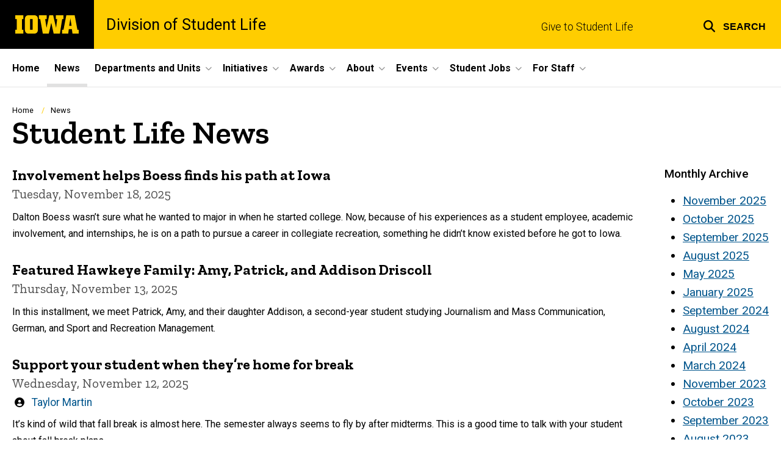

--- FILE ---
content_type: text/html; charset=UTF-8
request_url: https://studentlife.uiowa.edu/news?start=30
body_size: 25012
content:

<!DOCTYPE html>
<html lang="en" dir="ltr" prefix="og: https://ogp.me/ns#" class="no-js">
  <head>
    <meta charset="utf-8" />
<link rel="preconnect" href="https://fonts.googleapis.com" />
<link rel="preconnect" href="https://fonts.googleapis.com" crossorigin="anonymous" />
<noscript><style>form.antibot * :not(.antibot-message) { display: none !important; }</style>
</noscript><meta name="description" content="The latest articles from Division of Student Life." />
<link rel="shortlink" href="https://studentlife.uiowa.edu/news" />
<meta name="robots" content="index, follow" />
<link rel="canonical" href="https://studentlife.uiowa.edu/news" />
<meta name="referrer" content="no-referrer-when-downgrade" />
<link rel="icon" href="/profiles/custom/sitenow/assets/favicon.ico" />
<link rel="mask-icon" href="/profiles/custom/sitenow/assets/safari-pinned-tab.svg" />
<link rel="icon" sizes="16x16" href="/profiles/custom/sitenow/assets/favicon-16x16.png" />
<link rel="icon" sizes="32x32" href="/profiles/custom/sitenow/assets/favicon-32x32.png" />
<link rel="icon" sizes="96x96" href="/profiles/custom/sitenow/assets/favicon-96x96.png" />
<link rel="icon" sizes="192x192" href="/profiles/custom/sitenow/assets/android-chrome-192x192.png" />
<link rel="apple-touch-icon" href="/profiles/custom/sitenow/assets/apple-touch-icon-60x60.png" />
<link rel="apple-touch-icon" sizes="72x72" href="/profiles/custom/sitenow/assets/apple-touch-icon-72x72.png" />
<link rel="apple-touch-icon" sizes="76x76" href="/profiles/custom/sitenow/assets/apple-touch-icon-76x76.png" />
<link rel="apple-touch-icon" sizes="114x114" href="/profiles/custom/sitenow/assets/apple-touch-icon-114x114.png" />
<link rel="apple-touch-icon" sizes="120x120" href="/profiles/custom/sitenow/assets/apple-touch-icon-120x120.png" />
<link rel="apple-touch-icon" sizes="144x144" href="/profiles/custom/sitenow/assets/apple-touch-icon-144x144.png" />
<link rel="apple-touch-icon" sizes="152x152" href="/profiles/custom/sitenow/assets/apple-touch-icon-152x152.png" />
<link rel="apple-touch-icon" sizes="180x180" href="/profiles/custom/sitenow/assets/apple-touch-icon-180x180.png" />
<link rel="apple-touch-icon-precomposed" sizes="180x180" href="/profiles/custom/sitenow/assets/apple-touch-icon-precomposed.png" />
<meta name="theme-color" content="#000000" />
<link rel="manifest" href="/profiles/custom/sitenow/assets/site.webmanifest" crossorigin="use-credentials" />
<meta name="apple-mobile-web-app-status-bar-style" content="black" />
<meta http-equiv="x-ua-compatible" content="IE=edge" /><script type="text/javascript">(window.NREUM||(NREUM={})).init={ajax:{deny_list:["bam.nr-data.net"]},feature_flags:["soft_nav"]};(window.NREUM||(NREUM={})).loader_config={licenseKey:"402a1762a7",applicationID:"738628637",browserID:"780962946"};;/*! For license information please see nr-loader-rum-1.303.0.min.js.LICENSE.txt */
(()=>{var e,t,r={122:(e,t,r)=>{"use strict";r.d(t,{a:()=>i});var n=r(944);function i(e,t){try{if(!e||"object"!=typeof e)return(0,n.R)(3);if(!t||"object"!=typeof t)return(0,n.R)(4);const r=Object.create(Object.getPrototypeOf(t),Object.getOwnPropertyDescriptors(t)),a=0===Object.keys(r).length?e:r;for(let o in a)if(void 0!==e[o])try{if(null===e[o]){r[o]=null;continue}Array.isArray(e[o])&&Array.isArray(t[o])?r[o]=Array.from(new Set([...e[o],...t[o]])):"object"==typeof e[o]&&"object"==typeof t[o]?r[o]=i(e[o],t[o]):r[o]=e[o]}catch(e){r[o]||(0,n.R)(1,e)}return r}catch(e){(0,n.R)(2,e)}}},154:(e,t,r)=>{"use strict";r.d(t,{OF:()=>c,RI:()=>i,WN:()=>u,bv:()=>a,gm:()=>o,mw:()=>s,sb:()=>d});var n=r(863);const i="undefined"!=typeof window&&!!window.document,a="undefined"!=typeof WorkerGlobalScope&&("undefined"!=typeof self&&self instanceof WorkerGlobalScope&&self.navigator instanceof WorkerNavigator||"undefined"!=typeof globalThis&&globalThis instanceof WorkerGlobalScope&&globalThis.navigator instanceof WorkerNavigator),o=i?window:"undefined"!=typeof WorkerGlobalScope&&("undefined"!=typeof self&&self instanceof WorkerGlobalScope&&self||"undefined"!=typeof globalThis&&globalThis instanceof WorkerGlobalScope&&globalThis),s=Boolean("hidden"===o?.document?.visibilityState),c=/iPad|iPhone|iPod/.test(o.navigator?.userAgent),d=c&&"undefined"==typeof SharedWorker,u=((()=>{const e=o.navigator?.userAgent?.match(/Firefox[/\s](\d+\.\d+)/);Array.isArray(e)&&e.length>=2&&e[1]})(),Date.now()-(0,n.t)())},163:(e,t,r)=>{"use strict";r.d(t,{j:()=>E});var n=r(384),i=r(741);var a=r(555);r(860).K7.genericEvents;const o="experimental.resources",s="register",c=e=>{if(!e||"string"!=typeof e)return!1;try{document.createDocumentFragment().querySelector(e)}catch{return!1}return!0};var d=r(614),u=r(944),l=r(122);const f="[data-nr-mask]",g=e=>(0,l.a)(e,(()=>{const e={feature_flags:[],experimental:{allow_registered_children:!1,resources:!1},mask_selector:"*",block_selector:"[data-nr-block]",mask_input_options:{color:!1,date:!1,"datetime-local":!1,email:!1,month:!1,number:!1,range:!1,search:!1,tel:!1,text:!1,time:!1,url:!1,week:!1,textarea:!1,select:!1,password:!0}};return{ajax:{deny_list:void 0,block_internal:!0,enabled:!0,autoStart:!0},api:{get allow_registered_children(){return e.feature_flags.includes(s)||e.experimental.allow_registered_children},set allow_registered_children(t){e.experimental.allow_registered_children=t},duplicate_registered_data:!1},browser_consent_mode:{enabled:!1},distributed_tracing:{enabled:void 0,exclude_newrelic_header:void 0,cors_use_newrelic_header:void 0,cors_use_tracecontext_headers:void 0,allowed_origins:void 0},get feature_flags(){return e.feature_flags},set feature_flags(t){e.feature_flags=t},generic_events:{enabled:!0,autoStart:!0},harvest:{interval:30},jserrors:{enabled:!0,autoStart:!0},logging:{enabled:!0,autoStart:!0},metrics:{enabled:!0,autoStart:!0},obfuscate:void 0,page_action:{enabled:!0},page_view_event:{enabled:!0,autoStart:!0},page_view_timing:{enabled:!0,autoStart:!0},performance:{capture_marks:!1,capture_measures:!1,capture_detail:!0,resources:{get enabled(){return e.feature_flags.includes(o)||e.experimental.resources},set enabled(t){e.experimental.resources=t},asset_types:[],first_party_domains:[],ignore_newrelic:!0}},privacy:{cookies_enabled:!0},proxy:{assets:void 0,beacon:void 0},session:{expiresMs:d.wk,inactiveMs:d.BB},session_replay:{autoStart:!0,enabled:!1,preload:!1,sampling_rate:10,error_sampling_rate:100,collect_fonts:!1,inline_images:!1,fix_stylesheets:!0,mask_all_inputs:!0,get mask_text_selector(){return e.mask_selector},set mask_text_selector(t){c(t)?e.mask_selector="".concat(t,",").concat(f):""===t||null===t?e.mask_selector=f:(0,u.R)(5,t)},get block_class(){return"nr-block"},get ignore_class(){return"nr-ignore"},get mask_text_class(){return"nr-mask"},get block_selector(){return e.block_selector},set block_selector(t){c(t)?e.block_selector+=",".concat(t):""!==t&&(0,u.R)(6,t)},get mask_input_options(){return e.mask_input_options},set mask_input_options(t){t&&"object"==typeof t?e.mask_input_options={...t,password:!0}:(0,u.R)(7,t)}},session_trace:{enabled:!0,autoStart:!0},soft_navigations:{enabled:!0,autoStart:!0},spa:{enabled:!0,autoStart:!0},ssl:void 0,user_actions:{enabled:!0,elementAttributes:["id","className","tagName","type"]}}})());var p=r(154),h=r(324);let m=0;const v={buildEnv:h.F3,distMethod:h.Xs,version:h.xv,originTime:p.WN},b={consented:!1},y={appMetadata:{},get consented(){return this.session?.state?.consent||b.consented},set consented(e){b.consented=e},customTransaction:void 0,denyList:void 0,disabled:!1,harvester:void 0,isolatedBacklog:!1,isRecording:!1,loaderType:void 0,maxBytes:3e4,obfuscator:void 0,onerror:void 0,ptid:void 0,releaseIds:{},session:void 0,timeKeeper:void 0,registeredEntities:[],jsAttributesMetadata:{bytes:0},get harvestCount(){return++m}},_=e=>{const t=(0,l.a)(e,y),r=Object.keys(v).reduce((e,t)=>(e[t]={value:v[t],writable:!1,configurable:!0,enumerable:!0},e),{});return Object.defineProperties(t,r)};var w=r(701);const x=e=>{const t=e.startsWith("http");e+="/",r.p=t?e:"https://"+e};var S=r(836),k=r(241);const R={accountID:void 0,trustKey:void 0,agentID:void 0,licenseKey:void 0,applicationID:void 0,xpid:void 0},A=e=>(0,l.a)(e,R),T=new Set;function E(e,t={},r,o){let{init:s,info:c,loader_config:d,runtime:u={},exposed:l=!0}=t;if(!c){const e=(0,n.pV)();s=e.init,c=e.info,d=e.loader_config}e.init=g(s||{}),e.loader_config=A(d||{}),c.jsAttributes??={},p.bv&&(c.jsAttributes.isWorker=!0),e.info=(0,a.D)(c);const f=e.init,h=[c.beacon,c.errorBeacon];T.has(e.agentIdentifier)||(f.proxy.assets&&(x(f.proxy.assets),h.push(f.proxy.assets)),f.proxy.beacon&&h.push(f.proxy.beacon),e.beacons=[...h],function(e){const t=(0,n.pV)();Object.getOwnPropertyNames(i.W.prototype).forEach(r=>{const n=i.W.prototype[r];if("function"!=typeof n||"constructor"===n)return;let a=t[r];e[r]&&!1!==e.exposed&&"micro-agent"!==e.runtime?.loaderType&&(t[r]=(...t)=>{const n=e[r](...t);return a?a(...t):n})})}(e),(0,n.US)("activatedFeatures",w.B),e.runSoftNavOverSpa&&=!0===f.soft_navigations.enabled&&f.feature_flags.includes("soft_nav")),u.denyList=[...f.ajax.deny_list||[],...f.ajax.block_internal?h:[]],u.ptid=e.agentIdentifier,u.loaderType=r,e.runtime=_(u),T.has(e.agentIdentifier)||(e.ee=S.ee.get(e.agentIdentifier),e.exposed=l,(0,k.W)({agentIdentifier:e.agentIdentifier,drained:!!w.B?.[e.agentIdentifier],type:"lifecycle",name:"initialize",feature:void 0,data:e.config})),T.add(e.agentIdentifier)}},234:(e,t,r)=>{"use strict";r.d(t,{W:()=>a});var n=r(836),i=r(687);class a{constructor(e,t){this.agentIdentifier=e,this.ee=n.ee.get(e),this.featureName=t,this.blocked=!1}deregisterDrain(){(0,i.x3)(this.agentIdentifier,this.featureName)}}},241:(e,t,r)=>{"use strict";r.d(t,{W:()=>a});var n=r(154);const i="newrelic";function a(e={}){try{n.gm.dispatchEvent(new CustomEvent(i,{detail:e}))}catch(e){}}},261:(e,t,r)=>{"use strict";r.d(t,{$9:()=>d,BL:()=>s,CH:()=>g,Dl:()=>_,Fw:()=>y,PA:()=>m,Pl:()=>n,Pv:()=>k,Tb:()=>l,U2:()=>a,V1:()=>S,Wb:()=>x,bt:()=>b,cD:()=>v,d3:()=>w,dT:()=>c,eY:()=>p,fF:()=>f,hG:()=>i,k6:()=>o,nb:()=>h,o5:()=>u});const n="api-",i="addPageAction",a="addToTrace",o="addRelease",s="finished",c="interaction",d="log",u="noticeError",l="pauseReplay",f="recordCustomEvent",g="recordReplay",p="register",h="setApplicationVersion",m="setCurrentRouteName",v="setCustomAttribute",b="setErrorHandler",y="setPageViewName",_="setUserId",w="start",x="wrapLogger",S="measure",k="consent"},289:(e,t,r)=>{"use strict";r.d(t,{GG:()=>a,Qr:()=>s,sB:()=>o});var n=r(878);function i(){return"undefined"==typeof document||"complete"===document.readyState}function a(e,t){if(i())return e();(0,n.sp)("load",e,t)}function o(e){if(i())return e();(0,n.DD)("DOMContentLoaded",e)}function s(e){if(i())return e();(0,n.sp)("popstate",e)}},324:(e,t,r)=>{"use strict";r.d(t,{F3:()=>i,Xs:()=>a,xv:()=>n});const n="1.303.0",i="PROD",a="CDN"},374:(e,t,r)=>{r.nc=(()=>{try{return document?.currentScript?.nonce}catch(e){}return""})()},384:(e,t,r)=>{"use strict";r.d(t,{NT:()=>o,US:()=>u,Zm:()=>s,bQ:()=>d,dV:()=>c,pV:()=>l});var n=r(154),i=r(863),a=r(910);const o={beacon:"bam.nr-data.net",errorBeacon:"bam.nr-data.net"};function s(){return n.gm.NREUM||(n.gm.NREUM={}),void 0===n.gm.newrelic&&(n.gm.newrelic=n.gm.NREUM),n.gm.NREUM}function c(){let e=s();return e.o||(e.o={ST:n.gm.setTimeout,SI:n.gm.setImmediate||n.gm.setInterval,CT:n.gm.clearTimeout,XHR:n.gm.XMLHttpRequest,REQ:n.gm.Request,EV:n.gm.Event,PR:n.gm.Promise,MO:n.gm.MutationObserver,FETCH:n.gm.fetch,WS:n.gm.WebSocket},(0,a.i)(...Object.values(e.o))),e}function d(e,t){let r=s();r.initializedAgents??={},t.initializedAt={ms:(0,i.t)(),date:new Date},r.initializedAgents[e]=t}function u(e,t){s()[e]=t}function l(){return function(){let e=s();const t=e.info||{};e.info={beacon:o.beacon,errorBeacon:o.errorBeacon,...t}}(),function(){let e=s();const t=e.init||{};e.init={...t}}(),c(),function(){let e=s();const t=e.loader_config||{};e.loader_config={...t}}(),s()}},389:(e,t,r)=>{"use strict";function n(e,t=500,r={}){const n=r?.leading||!1;let i;return(...r)=>{n&&void 0===i&&(e.apply(this,r),i=setTimeout(()=>{i=clearTimeout(i)},t)),n||(clearTimeout(i),i=setTimeout(()=>{e.apply(this,r)},t))}}function i(e){let t=!1;return(...r)=>{t||(t=!0,e.apply(this,r))}}r.d(t,{J:()=>i,s:()=>n})},555:(e,t,r)=>{"use strict";r.d(t,{D:()=>s,f:()=>o});var n=r(384),i=r(122);const a={beacon:n.NT.beacon,errorBeacon:n.NT.errorBeacon,licenseKey:void 0,applicationID:void 0,sa:void 0,queueTime:void 0,applicationTime:void 0,ttGuid:void 0,user:void 0,account:void 0,product:void 0,extra:void 0,jsAttributes:{},userAttributes:void 0,atts:void 0,transactionName:void 0,tNamePlain:void 0};function o(e){try{return!!e.licenseKey&&!!e.errorBeacon&&!!e.applicationID}catch(e){return!1}}const s=e=>(0,i.a)(e,a)},566:(e,t,r)=>{"use strict";r.d(t,{LA:()=>s,bz:()=>o});var n=r(154);const i="xxxxxxxx-xxxx-4xxx-yxxx-xxxxxxxxxxxx";function a(e,t){return e?15&e[t]:16*Math.random()|0}function o(){const e=n.gm?.crypto||n.gm?.msCrypto;let t,r=0;return e&&e.getRandomValues&&(t=e.getRandomValues(new Uint8Array(30))),i.split("").map(e=>"x"===e?a(t,r++).toString(16):"y"===e?(3&a()|8).toString(16):e).join("")}function s(e){const t=n.gm?.crypto||n.gm?.msCrypto;let r,i=0;t&&t.getRandomValues&&(r=t.getRandomValues(new Uint8Array(e)));const o=[];for(var s=0;s<e;s++)o.push(a(r,i++).toString(16));return o.join("")}},606:(e,t,r)=>{"use strict";r.d(t,{i:()=>a});var n=r(908);a.on=o;var i=a.handlers={};function a(e,t,r,a){o(a||n.d,i,e,t,r)}function o(e,t,r,i,a){a||(a="feature"),e||(e=n.d);var o=t[a]=t[a]||{};(o[r]=o[r]||[]).push([e,i])}},607:(e,t,r)=>{"use strict";r.d(t,{W:()=>n});const n=(0,r(566).bz)()},614:(e,t,r)=>{"use strict";r.d(t,{BB:()=>o,H3:()=>n,g:()=>d,iL:()=>c,tS:()=>s,uh:()=>i,wk:()=>a});const n="NRBA",i="SESSION",a=144e5,o=18e5,s={STARTED:"session-started",PAUSE:"session-pause",RESET:"session-reset",RESUME:"session-resume",UPDATE:"session-update"},c={SAME_TAB:"same-tab",CROSS_TAB:"cross-tab"},d={OFF:0,FULL:1,ERROR:2}},630:(e,t,r)=>{"use strict";r.d(t,{T:()=>n});const n=r(860).K7.pageViewEvent},646:(e,t,r)=>{"use strict";r.d(t,{y:()=>n});class n{constructor(e){this.contextId=e}}},687:(e,t,r)=>{"use strict";r.d(t,{Ak:()=>d,Ze:()=>f,x3:()=>u});var n=r(241),i=r(836),a=r(606),o=r(860),s=r(646);const c={};function d(e,t){const r={staged:!1,priority:o.P3[t]||0};l(e),c[e].get(t)||c[e].set(t,r)}function u(e,t){e&&c[e]&&(c[e].get(t)&&c[e].delete(t),p(e,t,!1),c[e].size&&g(e))}function l(e){if(!e)throw new Error("agentIdentifier required");c[e]||(c[e]=new Map)}function f(e="",t="feature",r=!1){if(l(e),!e||!c[e].get(t)||r)return p(e,t);c[e].get(t).staged=!0,g(e)}function g(e){const t=Array.from(c[e]);t.every(([e,t])=>t.staged)&&(t.sort((e,t)=>e[1].priority-t[1].priority),t.forEach(([t])=>{c[e].delete(t),p(e,t)}))}function p(e,t,r=!0){const o=e?i.ee.get(e):i.ee,c=a.i.handlers;if(!o.aborted&&o.backlog&&c){if((0,n.W)({agentIdentifier:e,type:"lifecycle",name:"drain",feature:t}),r){const e=o.backlog[t],r=c[t];if(r){for(let t=0;e&&t<e.length;++t)h(e[t],r);Object.entries(r).forEach(([e,t])=>{Object.values(t||{}).forEach(t=>{t[0]?.on&&t[0]?.context()instanceof s.y&&t[0].on(e,t[1])})})}}o.isolatedBacklog||delete c[t],o.backlog[t]=null,o.emit("drain-"+t,[])}}function h(e,t){var r=e[1];Object.values(t[r]||{}).forEach(t=>{var r=e[0];if(t[0]===r){var n=t[1],i=e[3],a=e[2];n.apply(i,a)}})}},699:(e,t,r)=>{"use strict";r.d(t,{It:()=>a,KC:()=>s,No:()=>i,qh:()=>o});var n=r(860);const i=16e3,a=1e6,o="SESSION_ERROR",s={[n.K7.logging]:!0,[n.K7.genericEvents]:!1,[n.K7.jserrors]:!1,[n.K7.ajax]:!1}},701:(e,t,r)=>{"use strict";r.d(t,{B:()=>a,t:()=>o});var n=r(241);const i=new Set,a={};function o(e,t){const r=t.agentIdentifier;a[r]??={},e&&"object"==typeof e&&(i.has(r)||(t.ee.emit("rumresp",[e]),a[r]=e,i.add(r),(0,n.W)({agentIdentifier:r,loaded:!0,drained:!0,type:"lifecycle",name:"load",feature:void 0,data:e})))}},741:(e,t,r)=>{"use strict";r.d(t,{W:()=>a});var n=r(944),i=r(261);class a{#e(e,...t){if(this[e]!==a.prototype[e])return this[e](...t);(0,n.R)(35,e)}addPageAction(e,t){return this.#e(i.hG,e,t)}register(e){return this.#e(i.eY,e)}recordCustomEvent(e,t){return this.#e(i.fF,e,t)}setPageViewName(e,t){return this.#e(i.Fw,e,t)}setCustomAttribute(e,t,r){return this.#e(i.cD,e,t,r)}noticeError(e,t){return this.#e(i.o5,e,t)}setUserId(e){return this.#e(i.Dl,e)}setApplicationVersion(e){return this.#e(i.nb,e)}setErrorHandler(e){return this.#e(i.bt,e)}addRelease(e,t){return this.#e(i.k6,e,t)}log(e,t){return this.#e(i.$9,e,t)}start(){return this.#e(i.d3)}finished(e){return this.#e(i.BL,e)}recordReplay(){return this.#e(i.CH)}pauseReplay(){return this.#e(i.Tb)}addToTrace(e){return this.#e(i.U2,e)}setCurrentRouteName(e){return this.#e(i.PA,e)}interaction(e){return this.#e(i.dT,e)}wrapLogger(e,t,r){return this.#e(i.Wb,e,t,r)}measure(e,t){return this.#e(i.V1,e,t)}consent(e){return this.#e(i.Pv,e)}}},773:(e,t,r)=>{"use strict";r.d(t,{z_:()=>a,XG:()=>s,TZ:()=>n,rs:()=>i,xV:()=>o});r(154),r(566),r(384);const n=r(860).K7.metrics,i="sm",a="cm",o="storeSupportabilityMetrics",s="storeEventMetrics"},782:(e,t,r)=>{"use strict";r.d(t,{T:()=>n});const n=r(860).K7.pageViewTiming},836:(e,t,r)=>{"use strict";r.d(t,{P:()=>s,ee:()=>c});var n=r(384),i=r(990),a=r(646),o=r(607);const s="nr@context:".concat(o.W),c=function e(t,r){var n={},o={},u={},l=!1;try{l=16===r.length&&d.initializedAgents?.[r]?.runtime.isolatedBacklog}catch(e){}var f={on:p,addEventListener:p,removeEventListener:function(e,t){var r=n[e];if(!r)return;for(var i=0;i<r.length;i++)r[i]===t&&r.splice(i,1)},emit:function(e,r,n,i,a){!1!==a&&(a=!0);if(c.aborted&&!i)return;t&&a&&t.emit(e,r,n);var s=g(n);h(e).forEach(e=>{e.apply(s,r)});var d=v()[o[e]];d&&d.push([f,e,r,s]);return s},get:m,listeners:h,context:g,buffer:function(e,t){const r=v();if(t=t||"feature",f.aborted)return;Object.entries(e||{}).forEach(([e,n])=>{o[n]=t,t in r||(r[t]=[])})},abort:function(){f._aborted=!0,Object.keys(f.backlog).forEach(e=>{delete f.backlog[e]})},isBuffering:function(e){return!!v()[o[e]]},debugId:r,backlog:l?{}:t&&"object"==typeof t.backlog?t.backlog:{},isolatedBacklog:l};return Object.defineProperty(f,"aborted",{get:()=>{let e=f._aborted||!1;return e||(t&&(e=t.aborted),e)}}),f;function g(e){return e&&e instanceof a.y?e:e?(0,i.I)(e,s,()=>new a.y(s)):new a.y(s)}function p(e,t){n[e]=h(e).concat(t)}function h(e){return n[e]||[]}function m(t){return u[t]=u[t]||e(f,t)}function v(){return f.backlog}}(void 0,"globalEE"),d=(0,n.Zm)();d.ee||(d.ee=c)},843:(e,t,r)=>{"use strict";r.d(t,{u:()=>i});var n=r(878);function i(e,t=!1,r,i){(0,n.DD)("visibilitychange",function(){if(t)return void("hidden"===document.visibilityState&&e());e(document.visibilityState)},r,i)}},860:(e,t,r)=>{"use strict";r.d(t,{$J:()=>u,K7:()=>c,P3:()=>d,XX:()=>i,Yy:()=>s,df:()=>a,qY:()=>n,v4:()=>o});const n="events",i="jserrors",a="browser/blobs",o="rum",s="browser/logs",c={ajax:"ajax",genericEvents:"generic_events",jserrors:i,logging:"logging",metrics:"metrics",pageAction:"page_action",pageViewEvent:"page_view_event",pageViewTiming:"page_view_timing",sessionReplay:"session_replay",sessionTrace:"session_trace",softNav:"soft_navigations",spa:"spa"},d={[c.pageViewEvent]:1,[c.pageViewTiming]:2,[c.metrics]:3,[c.jserrors]:4,[c.spa]:5,[c.ajax]:6,[c.sessionTrace]:7,[c.softNav]:8,[c.sessionReplay]:9,[c.logging]:10,[c.genericEvents]:11},u={[c.pageViewEvent]:o,[c.pageViewTiming]:n,[c.ajax]:n,[c.spa]:n,[c.softNav]:n,[c.metrics]:i,[c.jserrors]:i,[c.sessionTrace]:a,[c.sessionReplay]:a,[c.logging]:s,[c.genericEvents]:"ins"}},863:(e,t,r)=>{"use strict";function n(){return Math.floor(performance.now())}r.d(t,{t:()=>n})},878:(e,t,r)=>{"use strict";function n(e,t){return{capture:e,passive:!1,signal:t}}function i(e,t,r=!1,i){window.addEventListener(e,t,n(r,i))}function a(e,t,r=!1,i){document.addEventListener(e,t,n(r,i))}r.d(t,{DD:()=>a,jT:()=>n,sp:()=>i})},908:(e,t,r)=>{"use strict";r.d(t,{d:()=>n,p:()=>i});var n=r(836).ee.get("handle");function i(e,t,r,i,a){a?(a.buffer([e],i),a.emit(e,t,r)):(n.buffer([e],i),n.emit(e,t,r))}},910:(e,t,r)=>{"use strict";r.d(t,{i:()=>a});var n=r(944);const i=new Map;function a(...e){return e.every(e=>{if(i.has(e))return i.get(e);const t="function"==typeof e&&e.toString().includes("[native code]");return t||(0,n.R)(64,e?.name||e?.toString()),i.set(e,t),t})}},944:(e,t,r)=>{"use strict";r.d(t,{R:()=>i});var n=r(241);function i(e,t){"function"==typeof console.debug&&(console.debug("New Relic Warning: https://github.com/newrelic/newrelic-browser-agent/blob/main/docs/warning-codes.md#".concat(e),t),(0,n.W)({agentIdentifier:null,drained:null,type:"data",name:"warn",feature:"warn",data:{code:e,secondary:t}}))}},990:(e,t,r)=>{"use strict";r.d(t,{I:()=>i});var n=Object.prototype.hasOwnProperty;function i(e,t,r){if(n.call(e,t))return e[t];var i=r();if(Object.defineProperty&&Object.keys)try{return Object.defineProperty(e,t,{value:i,writable:!0,enumerable:!1}),i}catch(e){}return e[t]=i,i}}},n={};function i(e){var t=n[e];if(void 0!==t)return t.exports;var a=n[e]={exports:{}};return r[e](a,a.exports,i),a.exports}i.m=r,i.d=(e,t)=>{for(var r in t)i.o(t,r)&&!i.o(e,r)&&Object.defineProperty(e,r,{enumerable:!0,get:t[r]})},i.f={},i.e=e=>Promise.all(Object.keys(i.f).reduce((t,r)=>(i.f[r](e,t),t),[])),i.u=e=>"nr-rum-1.303.0.min.js",i.o=(e,t)=>Object.prototype.hasOwnProperty.call(e,t),e={},t="NRBA-1.303.0.PROD:",i.l=(r,n,a,o)=>{if(e[r])e[r].push(n);else{var s,c;if(void 0!==a)for(var d=document.getElementsByTagName("script"),u=0;u<d.length;u++){var l=d[u];if(l.getAttribute("src")==r||l.getAttribute("data-webpack")==t+a){s=l;break}}if(!s){c=!0;var f={296:"sha512-DjFbtykbDCyUDGsp+l/dYhH0LhW/Jv9sDnc+aleTRmpV1ZRfyOeip4Sv4USz3Fk0DZCWshsM7d24cTr9Xf3L/A=="};(s=document.createElement("script")).charset="utf-8",i.nc&&s.setAttribute("nonce",i.nc),s.setAttribute("data-webpack",t+a),s.src=r,0!==s.src.indexOf(window.location.origin+"/")&&(s.crossOrigin="anonymous"),f[o]&&(s.integrity=f[o])}e[r]=[n];var g=(t,n)=>{s.onerror=s.onload=null,clearTimeout(p);var i=e[r];if(delete e[r],s.parentNode&&s.parentNode.removeChild(s),i&&i.forEach(e=>e(n)),t)return t(n)},p=setTimeout(g.bind(null,void 0,{type:"timeout",target:s}),12e4);s.onerror=g.bind(null,s.onerror),s.onload=g.bind(null,s.onload),c&&document.head.appendChild(s)}},i.r=e=>{"undefined"!=typeof Symbol&&Symbol.toStringTag&&Object.defineProperty(e,Symbol.toStringTag,{value:"Module"}),Object.defineProperty(e,"__esModule",{value:!0})},i.p="https://js-agent.newrelic.com/",(()=>{var e={374:0,840:0};i.f.j=(t,r)=>{var n=i.o(e,t)?e[t]:void 0;if(0!==n)if(n)r.push(n[2]);else{var a=new Promise((r,i)=>n=e[t]=[r,i]);r.push(n[2]=a);var o=i.p+i.u(t),s=new Error;i.l(o,r=>{if(i.o(e,t)&&(0!==(n=e[t])&&(e[t]=void 0),n)){var a=r&&("load"===r.type?"missing":r.type),o=r&&r.target&&r.target.src;s.message="Loading chunk "+t+" failed.\n("+a+": "+o+")",s.name="ChunkLoadError",s.type=a,s.request=o,n[1](s)}},"chunk-"+t,t)}};var t=(t,r)=>{var n,a,[o,s,c]=r,d=0;if(o.some(t=>0!==e[t])){for(n in s)i.o(s,n)&&(i.m[n]=s[n]);if(c)c(i)}for(t&&t(r);d<o.length;d++)a=o[d],i.o(e,a)&&e[a]&&e[a][0](),e[a]=0},r=self["webpackChunk:NRBA-1.303.0.PROD"]=self["webpackChunk:NRBA-1.303.0.PROD"]||[];r.forEach(t.bind(null,0)),r.push=t.bind(null,r.push.bind(r))})(),(()=>{"use strict";i(374);var e=i(566),t=i(741);class r extends t.W{agentIdentifier=(0,e.LA)(16)}var n=i(860);const a=Object.values(n.K7);var o=i(163);var s=i(908),c=i(863),d=i(261),u=i(241),l=i(944),f=i(701),g=i(773);function p(e,t,i,a){const o=a||i;!o||o[e]&&o[e]!==r.prototype[e]||(o[e]=function(){(0,s.p)(g.xV,["API/"+e+"/called"],void 0,n.K7.metrics,i.ee),(0,u.W)({agentIdentifier:i.agentIdentifier,drained:!!f.B?.[i.agentIdentifier],type:"data",name:"api",feature:d.Pl+e,data:{}});try{return t.apply(this,arguments)}catch(e){(0,l.R)(23,e)}})}function h(e,t,r,n,i){const a=e.info;null===r?delete a.jsAttributes[t]:a.jsAttributes[t]=r,(i||null===r)&&(0,s.p)(d.Pl+n,[(0,c.t)(),t,r],void 0,"session",e.ee)}var m=i(687),v=i(234),b=i(289),y=i(154),_=i(384);const w=e=>y.RI&&!0===e?.privacy.cookies_enabled;function x(e){return!!(0,_.dV)().o.MO&&w(e)&&!0===e?.session_trace.enabled}var S=i(389),k=i(699);class R extends v.W{constructor(e,t){super(e.agentIdentifier,t),this.agentRef=e,this.abortHandler=void 0,this.featAggregate=void 0,this.loadedSuccessfully=void 0,this.onAggregateImported=new Promise(e=>{this.loadedSuccessfully=e}),this.deferred=Promise.resolve(),!1===e.init[this.featureName].autoStart?this.deferred=new Promise((t,r)=>{this.ee.on("manual-start-all",(0,S.J)(()=>{(0,m.Ak)(e.agentIdentifier,this.featureName),t()}))}):(0,m.Ak)(e.agentIdentifier,t)}importAggregator(e,t,r={}){if(this.featAggregate)return;const n=async()=>{let n;await this.deferred;try{if(w(e.init)){const{setupAgentSession:t}=await i.e(296).then(i.bind(i,305));n=t(e)}}catch(e){(0,l.R)(20,e),this.ee.emit("internal-error",[e]),(0,s.p)(k.qh,[e],void 0,this.featureName,this.ee)}try{if(!this.#t(this.featureName,n,e.init))return(0,m.Ze)(this.agentIdentifier,this.featureName),void this.loadedSuccessfully(!1);const{Aggregate:i}=await t();this.featAggregate=new i(e,r),e.runtime.harvester.initializedAggregates.push(this.featAggregate),this.loadedSuccessfully(!0)}catch(e){(0,l.R)(34,e),this.abortHandler?.(),(0,m.Ze)(this.agentIdentifier,this.featureName,!0),this.loadedSuccessfully(!1),this.ee&&this.ee.abort()}};y.RI?(0,b.GG)(()=>n(),!0):n()}#t(e,t,r){if(this.blocked)return!1;switch(e){case n.K7.sessionReplay:return x(r)&&!!t;case n.K7.sessionTrace:return!!t;default:return!0}}}var A=i(630),T=i(614);class E extends R{static featureName=A.T;constructor(e){var t;super(e,A.T),this.setupInspectionEvents(e.agentIdentifier),t=e,p(d.Fw,function(e,r){"string"==typeof e&&("/"!==e.charAt(0)&&(e="/"+e),t.runtime.customTransaction=(r||"http://custom.transaction")+e,(0,s.p)(d.Pl+d.Fw,[(0,c.t)()],void 0,void 0,t.ee))},t),this.importAggregator(e,()=>i.e(296).then(i.bind(i,108)))}setupInspectionEvents(e){const t=(t,r)=>{t&&(0,u.W)({agentIdentifier:e,timeStamp:t.timeStamp,loaded:"complete"===t.target.readyState,type:"window",name:r,data:t.target.location+""})};(0,b.sB)(e=>{t(e,"DOMContentLoaded")}),(0,b.GG)(e=>{t(e,"load")}),(0,b.Qr)(e=>{t(e,"navigate")}),this.ee.on(T.tS.UPDATE,(t,r)=>{(0,u.W)({agentIdentifier:e,type:"lifecycle",name:"session",data:r})})}}var N=i(843),j=i(878),I=i(782);class P extends R{static featureName=I.T;constructor(e){super(e,I.T),y.RI&&((0,N.u)(()=>(0,s.p)("docHidden",[(0,c.t)()],void 0,I.T,this.ee),!0),(0,j.sp)("pagehide",()=>(0,s.p)("winPagehide",[(0,c.t)()],void 0,I.T,this.ee)),this.importAggregator(e,()=>i.e(296).then(i.bind(i,350))))}}class O extends R{static featureName=g.TZ;constructor(e){super(e,g.TZ),y.RI&&document.addEventListener("securitypolicyviolation",e=>{(0,s.p)(g.xV,["Generic/CSPViolation/Detected"],void 0,this.featureName,this.ee)}),this.importAggregator(e,()=>i.e(296).then(i.bind(i,623)))}}new class extends r{constructor(e){var t;(super(),y.gm)?(this.features={},(0,_.bQ)(this.agentIdentifier,this),this.desiredFeatures=new Set(e.features||[]),this.desiredFeatures.add(E),this.runSoftNavOverSpa=[...this.desiredFeatures].some(e=>e.featureName===n.K7.softNav),(0,o.j)(this,e,e.loaderType||"agent"),t=this,p(d.cD,function(e,r,n=!1){if("string"==typeof e){if(["string","number","boolean"].includes(typeof r)||null===r)return h(t,e,r,d.cD,n);(0,l.R)(40,typeof r)}else(0,l.R)(39,typeof e)},t),function(e){p(d.Dl,function(t){if("string"==typeof t||null===t)return h(e,"enduser.id",t,d.Dl,!0);(0,l.R)(41,typeof t)},e)}(this),function(e){p(d.nb,function(t){if("string"==typeof t||null===t)return h(e,"application.version",t,d.nb,!1);(0,l.R)(42,typeof t)},e)}(this),function(e){p(d.d3,function(){e.ee.emit("manual-start-all")},e)}(this),function(e){p(d.Pv,function(t=!0){if("boolean"==typeof t){if((0,s.p)(d.Pl+d.Pv,[t],void 0,"session",e.ee),e.runtime.consented=t,t){const t=e.features.page_view_event;t.onAggregateImported.then(e=>{const r=t.featAggregate;e&&!r.sentRum&&r.sendRum()})}}else(0,l.R)(65,typeof t)},e)}(this),this.run()):(0,l.R)(21)}get config(){return{info:this.info,init:this.init,loader_config:this.loader_config,runtime:this.runtime}}get api(){return this}run(){try{const e=function(e){const t={};return a.forEach(r=>{t[r]=!!e[r]?.enabled}),t}(this.init),t=[...this.desiredFeatures];t.sort((e,t)=>n.P3[e.featureName]-n.P3[t.featureName]),t.forEach(t=>{if(!e[t.featureName]&&t.featureName!==n.K7.pageViewEvent)return;if(this.runSoftNavOverSpa&&t.featureName===n.K7.spa)return;if(!this.runSoftNavOverSpa&&t.featureName===n.K7.softNav)return;const r=function(e){switch(e){case n.K7.ajax:return[n.K7.jserrors];case n.K7.sessionTrace:return[n.K7.ajax,n.K7.pageViewEvent];case n.K7.sessionReplay:return[n.K7.sessionTrace];case n.K7.pageViewTiming:return[n.K7.pageViewEvent];default:return[]}}(t.featureName).filter(e=>!(e in this.features));r.length>0&&(0,l.R)(36,{targetFeature:t.featureName,missingDependencies:r}),this.features[t.featureName]=new t(this)})}catch(e){(0,l.R)(22,e);for(const e in this.features)this.features[e].abortHandler?.();const t=(0,_.Zm)();delete t.initializedAgents[this.agentIdentifier]?.features,delete this.sharedAggregator;return t.ee.get(this.agentIdentifier).abort(),!1}}}({features:[E,P,O],loaderType:"lite"})})()})();</script>
<meta name="msapplication-square150x150logo" content="/profiles/custom/sitenow/assets/mstile-150x150.png" />
<meta name="msapplication-tilecolor" content="#000000" />
<meta name="msapplication-tileimage" content="/profiles/custom/sitenow/assets/mstile-150x150.png" />
<meta name="Generator" content="Drupal 10 (https://www.drupal.org)" />
<meta name="MobileOptimized" content="width" />
<meta name="HandheldFriendly" content="true" />
<meta name="viewport" content="width=device-width, initial-scale=1.0" />
<meta name="web-author" content="SiteNow v3 (https://sitenow.uiowa.edu)" />
<link rel="alternate" type="application/rss+xml" title="Student Life News" href="https://studentlife.uiowa.edu/news/feed?start=30" />
<script src="/sites/studentlife.uiowa.edu/files/google_tag/student_life_gtm/google_tag.script.js?t62927" defer></script>

    <title>Student Life News | Division of Student Life | The University of Iowa</title>
    <link rel="stylesheet" media="all" href="/sites/studentlife.uiowa.edu/files/css/css_8CTiLP12Eaiet4VxQJrn7HI63wcmLjsQqhpL50xxGAY.css?delta=0&amp;language=en&amp;theme=uids_base&amp;include=[base64]" />
<link rel="stylesheet" media="all" href="/themes/custom/uids_base/assets/css/sitenow_v2.css?t62927" />
<link rel="stylesheet" media="all" href="/sites/studentlife.uiowa.edu/files/css/css_0rpJmRS4QlNnmTOvlGYjv-_CLbxxakoj2Cs_2oZhA6o.css?delta=2&amp;language=en&amp;theme=uids_base&amp;include=[base64]" />
<link rel="stylesheet" media="all" href="https://fonts.googleapis.com/css2?family=Roboto:ital,wght@0,300;0,400;0,500;0,700;0,900;1,400;1,700&amp;display=swap" />
<link rel="stylesheet" media="all" href="https://fonts.googleapis.com/css2?family=Zilla+Slab:wght@400;600;700&amp;display=swap" />
<link rel="stylesheet" media="all" href="https://fonts.googleapis.com/css2?family=Antonio:wght@100;300;700&amp;display=swap" />
<link rel="stylesheet" media="all" href="/sites/studentlife.uiowa.edu/files/css/css_CZpETD3kXouttz3Q4yh9Hy4xSWcdtAsiFV_HCZY414A.css?delta=6&amp;language=en&amp;theme=uids_base&amp;include=[base64]" />
<link rel="stylesheet" media="all" href="/themes/custom/uids_base/assets/css/components/card.css?t62927" />
<link rel="stylesheet" media="all" href="/themes/custom/uids_base/assets/css/paragraphs/uiowa-paragraphs-card.css?t62927" />
<link rel="stylesheet" media="all" href="/themes/custom/uids_base/assets/css/components/embed.css?t62927" />
<link rel="stylesheet" media="all" href="/themes/custom/uids_base/assets/css/media/embedded-entity.css?t62927" />
<link rel="stylesheet" media="all" href="/sites/studentlife.uiowa.edu/files/css/css_cutavhJ-5vMz1dGyHzm07aKMu31mguD5lAIsRDXi98M.css?delta=11&amp;language=en&amp;theme=uids_base&amp;include=[base64]" />
<link rel="stylesheet" media="all" href="/themes/custom/uids_base/assets/css/components/menus/superfish/horizontal-menu.css?t62927" />
<link rel="stylesheet" media="all" href="/themes/custom/uids_base/assets/css/components/logo.css?t62927" />
<link rel="stylesheet" media="all" href="/themes/custom/uids_base/assets/css/components/menus/main-menu.css?t62927" />
<link rel="stylesheet" media="all" href="/themes/custom/uids_base/assets/css/media/media--type-image.css?t62927" />
<link rel="stylesheet" media="all" href="/themes/custom/uids_base/assets/css/components/menus/superfish/mega-menu.css?t62927" />
<link rel="stylesheet" media="all" href="/themes/custom/uids_base/assets/css/content/node--type--article.css?t62927" />
<link rel="stylesheet" media="all" href="/themes/custom/uids_base/assets/css/paragraphs/uiowa-paragraphs-lists.css?t62927" />
<link rel="stylesheet" media="all" href="/themes/custom/uids_base/assets/css/views/view-display-id-block_articles_archive.css?t62927" />
<link rel="stylesheet" media="all" href="/themes/custom/uids_base/assets/css/views/view-articles--list.css?t62927" />
<link rel="stylesheet" media="all" href="/themes/custom/uids_base/assets/css/views/view-display-id-people.css?t62927" />
<link rel="stylesheet" media="all" href="/themes/custom/uids_base/assets/css/views/view-display-id-page_articles.css?t62927" />
<link rel="stylesheet" media="all" href="/themes/custom/uids_base/assets/css/views/view-taxonomy-term.css?t62927" />
<link rel="stylesheet" media="all" href="/themes/custom/uids_base/assets/css/views/views.css?t62927" />
<link rel="stylesheet" media="all" href="/themes/custom/uids_base/assets/css/components/media.css?t62927" />
<link rel="stylesheet" media="all" href="/sites/studentlife.uiowa.edu/files/css/css_kqt9bUuXh8gm50tMFxqSQ6JOCjkm2e83Vmhzb_VGEQE.css?delta=26&amp;language=en&amp;theme=uids_base&amp;include=[base64]" />
<link rel="stylesheet" media="print" href="/sites/studentlife.uiowa.edu/files/css/css_ld1de5jPtb5VWqe-T8QTyqjj67UHiwWMqPuWDPqcXMw.css?delta=27&amp;language=en&amp;theme=uids_base&amp;include=[base64]" />
<link rel="stylesheet" media="all" href="/themes/custom/uids_base/assets/css/components/search-toggle.css?t62927" />

    <script src="/libraries/fontawesome/js/all.min.js?v=6.4.2" defer></script>

  </head>
  <body class="layout-page-sidebars-none header-not-sticky no-top-scroll path-news inline has-top-links layout-builder-disabled">

<div class="skip-link-region" role="region" aria-label="skip-link">
  <a href="#main-content" class="visually-hidden focusable skip-link" role="link" aria-label="skip to main content">
    Skip to main content
  </a>
</div>


<noscript><iframe src="https://www.googletagmanager.com/ns.html?id=GTM-T9CSWJT" height="0" width="0" style="display:none;visibility:hidden"></iframe></noscript>
  <div class="dialog-off-canvas-main-canvas" data-off-canvas-main-canvas>
    


  
      


<header data-uids-header  class="iowa-bar--full iowa-bar horizontal">
  <div class="iowa-bar__container">
                  

                      

<div class="logo logo--tab">
  <a href="https://uiowa.edu">
    <div class="element-invisible">The University of Iowa</div>
    <svg xmlns="http://www.w3.org/2000/svg" class="logo-icon" aria-labelledby="logo-header" role="img" viewBox="0 0 311.6 90.2">
      <path class="st0" d="M40 18.8h-7.3v52.4H40v19H0v-19h7.3V18.8H0V0h40V18.8z"/>
      <path class="st0" d="M93.8 90.2h-29c-10.5 0-17.4-6.9-17.4-18.2V18.2C47.4 7 54.4 0 64.8 0h29c10.5 0 17.4 7 17.4 18.2V72C111.2 83.2 104.2 90.2 93.8 90.2zM85.6 71.2V18.8H73v52.4H85.6z"/>
      <path class="st0" d="M122.6 18.8h-6.4V0h38v18.9H147l6.5 43.4L167 0h19.2l14.4 62.3 5.2-43.4h-6.6V0h37.5v18.9h-6.2l-11.3 71.4h-30.6l-11.8-53.2 -12.1 53.1h-29.4L122.6 18.8z"/>
      <path class="st0" d="M230.1 71.2h6.9L250.7 0h41l13.5 71.2h6.4v19H281l-2.9-22h-15.2l-2.7 22h-30L230.1 71.2 230.1 71.2zM276.5 51.7l-5.8-36.4 -6 36.4H276.5z"/>
      <image src="/themes/custom/uids_base/uids/assets/images/uiowa-primary.png">
        <title id="logo-header">University of Iowa</title>
      </image>
    </svg>
  </a>
</div>
                        
            <h1 class="site-name">
        <a href="/">
            Division of Student Life
          </a>
      </h1>
  
          <nav role="navigation" aria-labelledby="block-uids-base-toplinks-menu" id="block-uids-base-toplinks" class="menu--top nav block block-menu navigation menu--top-links">
            
  <h2 class="visually-hidden" id="block-uids-base-toplinks-menu">Top links</h2>
  

                      <ul class="menu">
                        <li class="menu-item">
        <a href="https://donate.givetoiowa.org/s/1773/giving/19/interior.aspx?sid=1773&amp;gid=2&amp;pgid=509&amp;cid=1288&amp;dids=12.&amp;appealcode=GFWEB">Give to Student Life</a>
              </li>
        </ul>
  


  </nav>


  
      


<div class="search-wrapper">
    <div class="search-overlay" id="search-overlay" aria-hidden="true" aria-label="search tools for this site">
          <div class="region region-search">
      <div id="block-uiowasearch" class="block block-uiowa-search block-uiowa-search-form">
    
    
          <form class="uiowa-search--search-form search-google-appliance-search-form form uids-search" aria-label="site search" role="search" data-drupal-selector="uiowa-search-form" action="/search" method="post" id="uiowa-search-form" accept-charset="UTF-8">
        <label class="sr-only" for="edit-search-terms">Search</label>
        <input placeholder="Search this site" data-drupal-selector="edit-search-terms" type="text" id="edit-search-terms" name="search-terms" value="" size="15" maxlength="256" />

        <button aria-label="Submit Search" type="Submit"><span>Submit Search</span></button>
<input autocomplete="off" data-drupal-selector="form-x8iqfguyikii4-y5nzjbimkbjx1z8exbmvsa8-4jabk" type="hidden" name="form_build_id" value="form-X8IqFGuYIkiI4-y5nzJbimkBJX1Z8eXbMvsa8_4JAbk" />
<input data-drupal-selector="edit-uiowa-search-form" type="hidden" name="form_id" value="uiowa_search_form" />

</form>

      </div>

  </div>

        
    </div>

      <button type="button" class="search-button" role="button" aria-expanded="false" aria-controls="search-overlay" aria-label="Toggle search form">
	<span id="search-button-label">Search</span>
</button>
  
</div>
  
    </div>

        </header>

      
    
        
    <nav class="nav--horizontal" aria-label="Primary menu">
      <div class="page__container">
          <div class="region region-primary-menu">
      <div id="block-main-navigation-superfish-horizontal" class="block block-superfish block-superfishmain">
    
    
          
<nav aria-label="Main">
  <h2 class="visually-hidden">Site Main Navigation</h2>
  <ul id="superfish-main" class="menu sf-menu sf-main sf-horizontal sf-style-none sf-horiz-menu" role="menu">
    

  
  <li id="main-menu-link-content25f9b07a-125b-49db-82c7-5d2c45512ec0--2" class="sf-depth-1 sf-no-children sf-first" role="none">
    
          <a href="/" class="sf-depth-1" role="menuitem">Home</a>
    
    
    
    
      </li>


  
  <li id="main-menu-link-contente9d93bcf-b49f-439a-81ca-9573c60695b9--2" class="active-trail sf-depth-1 sf-no-children" role="none">
    
          <a href="/news" class="is-active sf-depth-1" role="menuitem">News</a>
    
    
    
    
      </li>


            
  <li id="main-menu-link-content690018cc-1345-4acf-8407-ba0d50351c9e--2" class="sf-depth-1 menuparent" role="none">
    
          <a href="/departments" class="sf-depth-1 menuparent" role="menuitem" aria-haspopup="true" aria-expanded="false">Departments and Units</a>
    
    
    
              <ul role="menu">
      
      

            
  <li id="main-menu-link-content4b4a0d60-b87a-450f-9ca9-c5d4fc4fbed3--2" class="sf-depth-2 menuparent sf-first" role="none">
    
          <span class="sf-depth-2 menuparent nolink" tabindex="0" role="menuitem" aria-haspopup="true" aria-expanded="false">Vice President for Student Life</span>
    
    
    
              <ul role="menu">
      
      

  
  <li id="main-menu-link-content3815dbd1-268d-4b2f-b314-2d6452f6f99b--2" class="sf-depth-3 sf-no-children sf-first" role="none">
    
          <a href="/departments/air" class="sf-depth-3" role="menuitem">Assessment, Improvement, and Research</a>
    
    
    
    
      </li>


  
  <li id="main-menu-link-contente4712516-8e78-400b-b5e9-31a6b98c7dc0--2" class="sf-depth-3 sf-no-children" role="none">
    
          <a href="https://connect.studentlife.uiowa.edu/staff/human-resources" class="sf-depth-3 sf-external" role="menuitem">Human Resources</a>
    
    
    
    
      </li>


  
  <li id="main-menu-link-content61736745-2f3f-4f9b-802f-8096cd966a49--2" class="sf-depth-3 sf-no-children" role="none">
    
          <a href="https://slc.studentlife.uiowa.edu/" class="sf-depth-3 sf-external" role="menuitem">Student Life Communications</a>
    
    
    
    
      </li>


  
  <li id="main-menu-link-content6c58f338-d78f-4601-9be9-95d578078987--2" class="sf-depth-3 sf-no-children sf-last" role="none">
    
          <a href="https://wrac.uiowa.edu/" class="sf-depth-3 sf-external" role="menuitem">Women&#039;s Resource and Action Center</a>
    
    
    
    
      </li>



              </ul>
      
    
    
      </li>


  
  <li id="main-menu-link-content917bb424-2a2c-4abc-839c-2e7643a9d02e--2" class="sf-depth-2 sf-no-children" role="none">
    
          <a href="https://dos.uiowa.edu" class="sf-depth-2 sf-external" role="menuitem">Dean of Students</a>
    
    
    
    
      </li>


  
  <li id="main-menu-link-contentac4c0271-808c-41aa-bf21-df553b525044--2" class="sf-depth-2 sf-no-children" role="none">
    
          <a href="https://imu.uiowa.edu" class="sf-depth-2 sf-external" role="menuitem">Iowa Memorial Union</a>
    
    
    
    
      </li>


  
  <li id="main-menu-link-contentf1432a84-f273-4719-a083-8df973540d57--2" class="sf-depth-2 sf-no-children" role="none">
    
          <a href="https://recserv.uiowa.edu/" class="sf-depth-2 sf-external" role="menuitem">Recreational Services</a>
    
    
    
    
      </li>


  
  <li id="main-menu-link-content311100ae-3b39-47ec-b0f8-21f879fe2ab7--2" class="sf-depth-2 sf-no-children" role="none">
    
          <a href="https://studenthealth.uiowa.edu/" class="sf-depth-2 sf-external" role="menuitem">Student Health</a>
    
    
    
    
      </li>


  
  <li id="main-menu-link-content8214479c-07b2-4103-9983-2f175f5f7b03--2" class="sf-depth-2 sf-no-children" role="none">
    
          <a href="https://housing.uiowa.edu" class="sf-depth-2 sf-external" role="menuitem">Housing and Dining</a>
    
    
    
    
      </li>


  
  <li id="main-menu-link-content050dc500-b87f-400d-8110-e285df9bb195--2" class="sf-depth-2 sf-no-children sf-last" role="none">
    
          <a href="https://counseling.uiowa.edu/" class="sf-depth-2 sf-external" role="menuitem">Counseling Service</a>
    
    
    
    
      </li>



              </ul>
      
    
    
      </li>


            
  <li id="main-menu-link-content0b27f32e-7547-4e8c-b40f-9b4c8c5c991c--2" class="sf-depth-1 menuparent" role="none">
    
          <a href="/initiatives" class="sf-depth-1 menuparent" role="menuitem" aria-haspopup="true" aria-expanded="false">Initiatives</a>
    
    
    
              <ul role="menu">
      
      

  
  <li id="main-menu-link-content07319f38-122a-434b-9915-545723bee04c--2" class="sf-depth-2 sf-no-children sf-first" role="none">
    
          <a href="/initiatives/iowa-grow" class="sf-depth-2" role="menuitem">Iowa GROW®</a>
    
    
    
    
      </li>


  
  <li id="main-menu-link-content5b1fdbf6-2258-4d18-ac86-4b6d1fc9cfff--2" class="sf-depth-2 sf-no-children" role="none">
    
          <a href="/initiatives/leadership-development" class="sf-depth-2" role="menuitem">Leadership Development</a>
    
    
    
    
      </li>


  
  <li id="main-menu-link-content23b0ab4b-ad76-4d9f-9bd5-393a9d11bccc--2" class="sf-depth-2 sf-no-children" role="none">
    
          <a href="/initiatives/alcohol-harm-reduction" class="sf-depth-2" role="menuitem">Alcohol Harm Reduction</a>
    
    
    
    
      </li>


  
  <li id="main-menu-link-content2aa86485-e2d8-4598-8c3a-a7d930342e71--2" class="sf-depth-2 sf-no-children" role="none">
    
          <a href="https://studentsuccess.uiowa.edu/" class="sf-depth-2 sf-external" role="menuitem">Student Success Team</a>
    
    
    
    
      </li>


  
  <li id="main-menu-link-content979ed84e-3393-43a8-8c1b-6bd06af13b33--2" class="sf-depth-2 sf-no-children" role="none">
    
          <a href="/initiatives/reimagining-campus-safety" class="sf-depth-2" role="menuitem">Reimagining Campus Safety</a>
    
    
    
    
      </li>


  
  <li id="main-menu-link-contentac3359b5-ba17-420f-998b-9bf798d379a9--2" class="sf-depth-2 sf-no-children" role="none">
    
          <a href="/initiatives/iowa-challenge" class="sf-depth-2" role="menuitem">Iowa Challenge</a>
    
    
    
    
      </li>


  
  <li id="main-menu-link-content88b8b62f-a004-41d8-baa7-492284dd9825--2" class="sf-depth-2 sf-no-children sf-last" role="none">
    
          <a href="https://engage.uiowa.edu/" class="sf-depth-2 sf-external" role="menuitem">Student Engagement Record</a>
    
    
    
    
      </li>



              </ul>
      
    
    
      </li>


            
  <li id="main-menu-link-content385fb7f6-cf30-49ec-92d3-698e2d909e2f--2" class="sf-depth-1 menuparent" role="none">
    
          <span class="sf-depth-1 menuparent nolink" tabindex="0" role="menuitem" aria-haspopup="true" aria-expanded="false">Awards</span>
    
    
    
              <ul role="menu">
      
      

  
  <li id="main-menu-link-contentc210db60-9f66-4c01-9ded-0b21f883d0ad--2" class="sf-depth-2 sf-no-children sf-first sf-last" role="none">
    
          <a href="https://awards.studentlife.uiowa.edu/" class="sf-depth-2 sf-external" role="menuitem">Visit Student Awards website</a>
    
    
    
    
      </li>



              </ul>
      
    
    
      </li>


            
  <li id="main-menu-link-content42c87818-b40a-49f9-9478-1c6c9f5d9f9a--2" class="sf-depth-1 menuparent" role="none">
    
          <a href="/about" class="sf-depth-1 menuparent" role="menuitem" aria-haspopup="true" aria-expanded="false">About</a>
    
    
    
              <ul role="menu">
      
      

  
  <li id="main-menu-link-contentf708b42b-9016-4e06-9ec9-6929704fb61d--2" class="sf-depth-2 sf-no-children sf-first" role="none">
    
          <a href="/about" class="sf-depth-2" role="menuitem">About the Division of Student Life</a>
    
    
    
    
      </li>


  
  <li id="main-menu-link-content8f8d7ae8-3da4-483c-ad5a-05670cedecd0--2" class="sf-depth-2 sf-no-children" role="none">
    
          <a href="/directory/sarah-hansen" class="sf-depth-2" role="menuitem">Sarah Hansen</a>
    
    
    
    
      </li>


  
  <li id="main-menu-link-contentcb8956a6-58a5-45fc-93c7-6fd225446a32--2" class="sf-depth-2 sf-no-children" role="none">
    
          <a href="/about/strategic-plan" class="sf-depth-2" role="menuitem">Strategic Plan</a>
    
    
    
    
      </li>


  
  <li id="main-menu-link-contente7a156ab-d8d9-4708-aec6-f22afef214c4--2" class="sf-depth-2 sf-no-children" role="none">
    
          <a href="/about/division-student-life-leadership" class="sf-depth-2" role="menuitem">Division Leadership</a>
    
    
    
    
      </li>


  
  <li id="main-menu-link-content46dc3ebb-0e90-42d2-ba19-20e2023cf227--2" class="sf-depth-2 sf-no-children sf-last" role="none">
    
          <a href="/report" class="sf-depth-2" role="menuitem">Student Life Impact Report</a>
    
    
    
    
      </li>



              </ul>
      
    
    
      </li>


            
  <li id="main-menu-link-content8d73b711-5707-4153-866c-6a8206bc81ff--2" class="sf-depth-1 menuparent" role="none">
    
          <a href="/events" class="sf-depth-1 menuparent" role="menuitem" aria-haspopup="true" aria-expanded="false">Events</a>
    
    
    
              <ul role="menu">
      
      

  
  <li id="main-menu-link-content8719ddf5-edc5-402c-a06b-e08b1872c7cc--2" class="sf-depth-2 sf-no-children sf-first" role="none">
    
          <a href="/events" class="sf-depth-2" role="menuitem">All Events</a>
    
    
    
    
      </li>


            
  <li id="main-menu-link-content3aa9430d-8bce-450e-ab1e-d06b4b33ae11--2" class="sf-depth-2 menuparent" role="none">
    
          <span class="sf-depth-2 menuparent nolink" tabindex="0" role="menuitem" aria-haspopup="true" aria-expanded="false">Events By Department</span>
    
    
    
              <ul role="menu">
      
      

  
  <li id="main-menu-link-content11270e04-1e9f-4305-9b93-fa8067ad7fca--2" class="sf-depth-3 sf-no-children sf-first" role="none">
    
          <a href="/iowa-memorial-union-events" class="sf-depth-3" role="menuitem">Iowa Memorial Union</a>
    
    
    
    
      </li>


  
  <li id="main-menu-link-contentd9bc3ad6-daac-4c01-8002-18c0e6df862a--2" class="sf-depth-3 sf-no-children" role="none">
    
          <a href="/multicultural-and-international-support-events" class="sf-depth-3" role="menuitem">Multicultural and International Support</a>
    
    
    
    
      </li>


  
  <li id="main-menu-link-content1600d2ad-e335-4d4d-b73c-5934b52effac--2" class="sf-depth-3 sf-no-children" role="none">
    
          <a href="/recreational-services-events" class="sf-depth-3" role="menuitem">Recreational Services</a>
    
    
    
    
      </li>


  
  <li id="main-menu-link-content9e99363d-7945-42b2-9939-d85147ebe041--2" class="sf-depth-3 sf-no-children" role="none">
    
          <a href="/student-engagement-and-campus-programs" class="sf-depth-3" role="menuitem">Student Engagement and Campus Programs</a>
    
    
    
    
      </li>


  
  <li id="main-menu-link-contentd0ab0d65-77fa-434c-a85d-f59cda9fcbe4--2" class="sf-depth-3 sf-no-children" role="none">
    
          <a href="/student-legal-services-events" class="sf-depth-3" role="menuitem">Student Legal Services</a>
    
    
    
    
      </li>


  
  <li id="main-menu-link-content9fbf62bb-ed33-45ac-ba3a-b7d6e135b7a1--2" class="sf-depth-3 sf-no-children" role="none">
    
          <a href="/student-wellness-events" class="sf-depth-3" role="menuitem">Student Wellness</a>
    
    
    
    
      </li>


  
  <li id="main-menu-link-contente3e92a1e-744d-4c36-b75d-27773e1ed563--2" class="sf-depth-3 sf-no-children sf-last" role="none">
    
          <a href="/university-counseling-service-events" class="sf-depth-3" role="menuitem">University Counseling Service</a>
    
    
    
    
      </li>



              </ul>
      
    
    
      </li>


            
  <li id="main-menu-link-content1dbd1eda-0658-4c62-91f2-1139f3715da7--2" class="sf-depth-2 menuparent" role="none">
    
          <span class="sf-depth-2 menuparent nolink" tabindex="0" role="menuitem" aria-haspopup="true" aria-expanded="false">Events By Type</span>
    
    
    
              <ul role="menu">
      
      

  
  <li id="main-menu-link-content36612e25-cf26-4ad0-a4bc-08ee57593c83--2" class="sf-depth-3 sf-no-children sf-first" role="none">
    
          <a href="/athletics-and-recreation-events" class="sf-depth-3" role="menuitem">Athletics and Recreation</a>
    
    
    
    
      </li>


  
  <li id="main-menu-link-content407d13c1-0f3c-4d2d-9c41-6b400b0399ed--2" class="sf-depth-3 sf-no-children" role="none">
    
          <a href="/arts-and-entertainment-events" class="sf-depth-3" role="menuitem">Arts and Entertainment</a>
    
    
    
    
      </li>


  
  <li id="main-menu-link-content714238a4-f84e-40f9-b99f-f2379aa42c5d--2" class="sf-depth-3 sf-no-children" role="none">
    
          <a href="/film-events" class="sf-depth-3" role="menuitem">Film</a>
    
    
    
    
      </li>


  
  <li id="main-menu-link-contenta219dac5-980d-4b78-8995-2d0e2d94a460--2" class="sf-depth-3 sf-no-children" role="none">
    
          <a href="/health-events" class="sf-depth-3" role="menuitem">Health</a>
    
    
    
    
      </li>


  
  <li id="main-menu-link-contentbf837ae7-6a6b-425f-ba94-1ae1ffc8a86f--2" class="sf-depth-3 sf-no-children" role="none">
    
          <a href="/lecturediscussion-events" class="sf-depth-3" role="menuitem">Lecture/Discussion</a>
    
    
    
    
      </li>


  
  <li id="main-menu-link-content6e8a90fc-89dd-47cc-b2af-35fa5c5736a3--2" class="sf-depth-3 sf-no-children sf-last" role="none">
    
          <a href="/performance-events" class="sf-depth-3" role="menuitem">Performance</a>
    
    
    
    
      </li>



              </ul>
      
    
    
      </li>


            
  <li id="main-menu-link-content6f16b39c-c38e-4d39-8852-574eb9c4cadd--2" class="sf-depth-2 menuparent" role="none">
    
          <span class="sf-depth-2 menuparent nolink" tabindex="0" role="menuitem" aria-haspopup="true" aria-expanded="false">Events By Interest</span>
    
    
    
              <ul role="menu">
      
      

  
  <li id="main-menu-link-contenta7c425eb-e489-458e-b019-723ba0f56023--2" class="sf-depth-3 sf-no-children sf-first sf-last" role="none">
    
          <a href="/mental-health-and-well-being" class="sf-depth-3" role="menuitem">Mental Health and Well-Being</a>
    
    
    
    
      </li>



              </ul>
      
    
    
      </li>


            
  <li id="main-menu-link-content2722b505-3d6b-4d1a-a865-c0d320ce6116--2" class="sf-depth-2 menuparent sf-last" role="none">
    
          <span class="sf-depth-2 menuparent nolink" tabindex="0" role="menuitem" aria-haspopup="true" aria-expanded="false">Programs</span>
    
    
    
              <ul role="menu">
      
      

  
  <li id="main-menu-link-content50aa5102-8768-464c-a4b6-771d4b45e9ff--2" class="sf-depth-3 sf-no-children sf-first" role="none">
    
          <a href="/senior-sendoff" class="sf-depth-3" role="menuitem">Senior Sendoff</a>
    
    
    
    
      </li>


  
  <li id="main-menu-link-content1051f071-5b5b-4d09-a83d-a88aebdc531a--2" class="sf-depth-3 sf-no-children" role="none">
    
          <a href="/grab-and-go" class="sf-depth-3" role="menuitem">Football Grab and Go</a>
    
    
    
    
      </li>


  
  <li id="main-menu-link-content9a68af8b-8fe2-4233-bf22-d870fac991f9--2" class="sf-depth-3 sf-no-children sf-last" role="none">
    
          <a href="https://imu.uiowa.edu/visit/annual-events" class="sf-depth-3 sf-external" role="menuitem">IMU Annual Events</a>
    
    
    
    
      </li>



              </ul>
      
    
    
      </li>



              </ul>
      
    
    
      </li>


            
  <li id="main-menu-link-content4b54e8b7-e066-44a3-ad6b-d38280ce0633--2" class="sf-depth-1 menuparent" role="none">
    
          <span class="sf-depth-1 menuparent nolink" tabindex="0" role="menuitem" aria-haspopup="true" aria-expanded="false">Student Jobs</span>
    
    
    
              <ul role="menu">
      
      

  
  <li id="main-menu-link-contenta97aafa4-a81f-4f3d-bd9c-9e5a167b77f0--2" class="sf-depth-2 sf-no-children sf-first sf-last" role="none">
    
          <a href="https://apps.studentlife.uiowa.edu/dsl_jobs/" class="sf-depth-2 sf-external" role="menuitem">Visit Student Life jobs website</a>
    
    
    
    
      </li>



              </ul>
      
    
    
      </li>


            
  <li id="main-menu-link-contentb2927927-f9af-46ab-97d1-c20ff928514c--2" class="sf-depth-1 menuparent sf-last" role="none">
    
          <span class="sf-depth-1 menuparent nolink" tabindex="0" role="menuitem" aria-haspopup="true" aria-expanded="false">For Staff</span>
    
    
    
              <ul role="menu">
      
      

  
  <li id="main-menu-link-content0d8ee00d-f35d-4489-8af8-20fee04d68b3--2" class="sf-depth-2 sf-no-children sf-first sf-last" role="none">
    
          <a href="/connect" class="sf-depth-2" role="menuitem">Student Life Connect</a>
    
    
    
    
      </li>



              </ul>
      
    
    
      </li>


  </ul>
</nav>

      </div>

  </div>

      </div>
    </nav>
  

    <div class="region region-alert">
      <div id="block-alertsblock" class="block block-uiowa-alerts block-uiowa-alerts-block">
    
    
          
    
<div class="uiowa-alerts-wrapper">
    
<div class="hawk-alerts-wrapper"></div>
</div>

      </div>
<div data-drupal-messages-fallback class="hidden messages-list uids-messages-container"></div>

  </div>



<main role="main"  class="page__container">

  <a id="main-content" tabindex="-1"></a>
  
        <div class="region region-breadcrumb">
      <div id="block-uids-base-breadcrumbs" class="block block-system block-system-breadcrumb-block">
    
    
            <nav class="breadcrumb" role="navigation" aria-labelledby="system-breadcrumb">
    <h2 id="system-breadcrumb" class="visually-hidden">Breadcrumb</h2>
    <ol>
          <li>
                  <a href="/">Home</a>
              </li>
          <li>
                  News
              </li>
        </ol>
  </nav>

      </div>

  </div>

  
    <div class="region region-content">
      <div id="block-uids-base-page-title" class="block block-core block-page-title-block">
    
    
          
  <h1 class="page-title headline--serif headline">
    Student Life News
  </h1>


      </div>
  <div id="block-uids-base-content" class="block block-system block-system-main-block">
    
    
          
    
<div class="views-element-container">






<div class="list-container--list view view-articles view-id-articles view-display-id-page_articles js-view-dom-id-e735e61b11c65c5d431786bb25a38e2750edeeefb036a022c72cabbd39d79b37 list-container">
  
    
      
          <div  class="view-content list-container__inner">
          <div class="views-row"><div class="card--layout-right borderless click-container block--word-break card">
  
  
        
      <div class="card__body">
                              <header>
            <h2 class="headline headline--serif headline--default">
<a href="/news/2025/11/involvement-helps-boess-finds-his-path-iowa"  class="click-target" >
      <span class="headline__heading">
        Involvement helps Boess finds his path at Iowa
      </span>
    </a>
</h2>
          </header>
              
                        <div class="card__details">
                                          <div class="card__subtitle">
                  Tuesday, November 18, 2025
                </div>
                                                                          </div>
              
                
  

  
    
              <div class="clearfix text-formatted field field--name-body field--type-text-with-summary field--label-hidden field__item">            Dalton Boess wasn’t sure what he wanted to major in when he started college. Now, because of his experiences as a student employee, academic involvement, and internships, he is on a path to pursue a career in collegiate recreation, something he didn’t know existed before he got to Iowa.&nbsp;

</div>
      
    
  
      
                        </div>
  </div>
</div>
    <div class="views-row"><div class="card--layout-right borderless click-container block--word-break card">
  
  
        
      <div class="card__body">
                              <header>
            <h2 class="headline headline--serif headline--default">
<a href="/news/2025/11/featured-hawkeye-family-amy-patrick-and-addison-driscoll"  class="click-target" >
      <span class="headline__heading">
        Featured Hawkeye Family: Amy, Patrick, and Addison Driscoll
      </span>
    </a>
</h2>
          </header>
              
                        <div class="card__details">
                                          <div class="card__subtitle">
                  Thursday, November 13, 2025
                </div>
                                                                          </div>
              
                
  

  
    
              <div class="clearfix text-formatted field field--name-body field--type-text-with-summary field--label-hidden field__item">            In this installment, we meet Patrick, Amy, and their daughter Addison, a second-year student studying Journalism and Mass Communication, German, and Sport and Recreation Management.

</div>
      
    
  
      
                        </div>
  </div>
</div>
    <div class="views-row"><div class="card--layout-right borderless click-container block--word-break card">
  
  
        
      <div class="card__body">
                              <header>
            <h2 class="headline headline--serif headline--default">
<a href="/news/2025/11/support-your-student-when-theyre-home-break"  class="click-target" >
      <span class="headline__heading">
        Support your student when they’re home for break
      </span>
    </a>
</h2>
          </header>
              
                        <div class="card__details">
                                          <div class="card__subtitle">
                  Wednesday, November 12, 2025
                </div>
                                                                    <div class="card__meta">
                  <div class="fa-field-item">
  

  
  <div class="field--label-visually_hidden field field--name-field-article-author field--type-entity-reference field--label-inline">
    <div class="visually-hidden field__label">
                          Written by</div>

        <div class="field__items ">
  
                                <span role="presentation"  class="field__icon fas  fas fa-user-circle"></span>
                          <div class="field__item"><a href="/people/taylor-martin" hreflang="en">Taylor Martin</a></div>
      
          </div>
    
    </div>
  </div>
                </div>
                                    </div>
              
                
  

  
    
              <div class="clearfix text-formatted field field--name-body field--type-text-with-summary field--label-hidden field__item">            It’s kind of wild that fall break is almost here. The semester always seems to fly by after midterms. This is a good time to talk with your student about fall break plans.

</div>
      
    
  
      
                        </div>
  </div>
</div>
    <div class="views-row"><div class="card--layout-right borderless click-container block--word-break card">
  
  
        
      <div class="card__body">
                              <header>
            <h2 class="headline headline--serif headline--default">
<a href="/news/2025/11/fun-family-and-hawkeye-spirit-family-weekend"  class="click-target" >
      <span class="headline__heading">
        Fun, family, and Hawkeye spirit at Family Weekend 
      </span>
    </a>
</h2>
          </header>
              
                        <div class="card__details">
                                          <div class="card__subtitle">
                  Wednesday, November 12, 2025
                </div>
                                                                          </div>
              
                
  

  
    
              <div class="clearfix text-formatted field field--name-body field--type-text-with-summary field--label-hidden field__item">            The weekend was filled with fun, connection, and plenty of Hawkeye spirit as families joined their students to experience life at Iowa.

</div>
      
    
  
      
                        </div>
  </div>
</div>
    <div class="views-row"><div class="card--layout-right borderless click-container block--word-break card">
  
  
        
      <div class="card__body">
                              <header>
            <h2 class="headline headline--serif headline--default">
<a href="/news/2025/11/tips-students-staying-campus-during-fall-break"  class="click-target" >
      <span class="headline__heading">
        Tips for students staying on campus during fall break
      </span>
    </a>
</h2>
          </header>
              
                        <div class="card__details">
                                          <div class="card__subtitle">
                  Monday, November 10, 2025
                </div>
                                                                          </div>
              
                
  

  
    
              <div class="clearfix text-formatted field field--name-body field--type-text-with-summary field--label-hidden field__item">            Fall break at the University of Iowa runs from Saturday, Nov. 22, through Sunday, Nov. 30, 2025. While campus is quieter during this time, many offices and services remain open to support students who stay in Iowa City to study, work, or rest before finals.

</div>
      
    
  
      
                        </div>
  </div>
</div>
    <div class="views-row"><div class="card--layout-right borderless click-container block--word-break card">
  
  
        
      <div class="card__body">
                              <header>
            <h2 class="headline headline--serif headline--default">
<a href="/news/2025/10/helping-meet-basic-needs"  class="click-target" >
      <span class="headline__heading">
        Helping to meet basic needs
      </span>
    </a>
</h2>
          </header>
              
                        <div class="card__details">
                                          <div class="card__subtitle">
                  Tuesday, October 28, 2025
                </div>
                                                                          </div>
              
                
  

  
    
              <div class="clearfix text-formatted field field--name-body field--type-text-with-summary field--label-hidden field__item">            The University of Iowa has a robust network of resources to support students’ basic needs—ensuring that no Hawkeye must choose between their education and their well-being. The University of Iowa’s food pantry, Hawkeye Meal Share, and Emergency Fund help students meet basic needs while fostering dignity, support, and a sense of belonging on campus.

</div>
      
    
  
      
                        </div>
  </div>
</div>
    <div class="views-row"><div class="card--layout-right borderless click-container block--word-break card">
  
  
            <div  class="media--widescreen media--small media">
        <div class="media__inner">
                      
  

<div class="media media--type-image media--view-mode-large__widescreen">
  
      
  

  
    
              <div class="field field--name-field-media-image field--type-image field--label-hidden field__item">              <img loading="lazy" srcset="/sites/studentlife.uiowa.edu/files/styles/widescreen__384_x_216/public/2025-10/683c3dd7-permalink.jpg?h=142c7d49&amp;itok=5tyR8Uv0 384w, /sites/studentlife.uiowa.edu/files/styles/widescreen__768_x_432/public/2025-10/683c3dd7-permalink.jpg?h=142c7d49&amp;itok=cz70Wjg7 768w, /sites/studentlife.uiowa.edu/files/styles/widescreen__1024_x_576/public/2025-10/683c3dd7-permalink.jpg?h=142c7d49&amp;itok=cl8_TVo6 1024w, /sites/studentlife.uiowa.edu/files/styles/widescreen__1312_x_738/public/2025-10/683c3dd7-permalink.jpg?h=142c7d49&amp;itok=zebb4cSZ 1312w, /sites/studentlife.uiowa.edu/files/styles/widescreen__1920_x_1080/public/2025-10/683c3dd7-permalink.jpg?h=142c7d49&amp;itok=ysJ9yuq1 1920w, /sites/studentlife.uiowa.edu/files/styles/widescreen__2592_x_1458/public/2025-10/683c3dd7-permalink.jpg?h=142c7d49&amp;itok=DmSqs2Xr 2592w" sizes="(min-width: 768px) calc(50vw - 3.75em), 100vw" width="1024" height="576" src="/sites/studentlife.uiowa.edu/files/styles/widescreen__1024_x_576/public/2025-10/683c3dd7-permalink.jpg?h=142c7d49&amp;itok=cl8_TVo6" alt="a photo of the Harold Bradley display, 2nd floor IMU" class="lazyload" />


</div>
      
    
  
  </div>



                  </div>
      </div>
      
      <div class="card__body">
                              <header>
            <h2 class="headline headline--serif headline--default">
<a href="/news/2025/10/pride-points-and-recognition"  class="click-target" >
      <span class="headline__heading">
        Pride Points and Recognition
      </span>
    </a>
</h2>
          </header>
              
                        <div class="card__details">
                                          <div class="card__subtitle">
                  Tuesday, October 21, 2025
                </div>
                                                                          </div>
              
                
  

  
    
              <div class="clearfix text-formatted field field--name-body field--type-text-with-summary field--label-hidden field__item">            Each year, departments across the Division of Student Life celebrate notable achievements by staff, students, and programs. The highlights below represent just a few of the accomplishments from the past year that showcase the dedication and excellence of our Hawkeye community.

</div>
      
    
  
      
                        </div>
  </div>
</div>
    <div class="views-row"><div class="card--layout-right borderless click-container block--word-break card">
  
  
        
      <div class="card__body">
                              <header>
            <h2 class="headline headline--serif headline--default">
<a href="/news/2025/10/fall-highlights-and-around-iowa-city"  class="click-target" >
      <span class="headline__heading">
        Fall highlights in and around Iowa City
      </span>
    </a>
</h2>
          </header>
              
                        <div class="card__details">
                                          <div class="card__subtitle">
                  Wednesday, October 15, 2025
                </div>
                                                                          </div>
              
                
  

  
    
              <div class="clearfix text-formatted field field--name-body field--type-text-with-summary field--label-hidden field__item">            Visiting Iowa City this fall? Explore local options at your own pace—below are a few ideas and links to help you plan.

</div>
      
    
  
      
                        </div>
  </div>
</div>
    <div class="views-row"><div class="card--layout-right borderless click-container block--word-break card">
  
  
        
      <div class="card__body">
                              <header>
            <h2 class="headline headline--serif headline--default">
<a href="/news/2025/10/campus-housing-resources-students-and-parents"  class="click-target" >
      <span class="headline__heading">
        Off-campus housing resources for students and parents
      </span>
    </a>
</h2>
          </header>
              
                        <div class="card__details">
                                          <div class="card__subtitle">
                  Wednesday, October 15, 2025
                </div>
                                                                          </div>
              
                
  

  
    
              <div class="clearfix text-formatted field field--name-body field--type-text-with-summary field--label-hidden field__item">            It’s hard to believe, but it’s time to start thinking about housing for next year. In Iowa City, Coralville, and North Liberty, lease renewals begin as early as October.

</div>
      
    
  
      
                        </div>
  </div>
</div>
    <div class="views-row"><div class="card--layout-right borderless click-container block--word-break card">
  
  
        
      <div class="card__body">
                              <header>
            <h2 class="headline headline--serif headline--default">
<a href="/news/2025/10/getting-home-fall-break"  class="click-target" >
      <span class="headline__heading">
        Getting home for fall break
      </span>
    </a>
</h2>
          </header>
              
                        <div class="card__details">
                                          <div class="card__subtitle">
                  Wednesday, October 15, 2025
                </div>
                                                                          </div>
              
                
  

  
    
              <div class="clearfix text-formatted field field--name-body field--type-text-with-summary field--label-hidden field__item">            Several transportation services operate between Iowa City and regional destinations during academic breaks. Students are encouraged to review options, make reservations early, and confirm pickup and drop-off locations before traveling.

</div>
      
    
  
      
                        </div>
  </div>
</div>

    </div>
  
        <nav class="pager list-container__item--full" role="navigation" aria-labelledby="pagination-heading">
    <div id="pagination-heading" class="visually-hidden">Pagination</div>
    <ul class="pager__items js-pager__items">
                                                        <li class="pager__item is-active">
                                          <a href="?start=30&amp;page=0" title="Current page" aria-current="page">
            <span class="visually-hidden">
              Current page
            </span>1</a>
        </li>
              <li class="pager__item">
                                          <a href="?start=30&amp;page=1" title="Go to page 2">
            <span class="visually-hidden">
              Page
            </span>2</a>
        </li>
              <li class="pager__item">
                                          <a href="?start=30&amp;page=2" title="Go to page 3">
            <span class="visually-hidden">
              Page
            </span>3</a>
        </li>
              <li class="pager__item">
                                          <a href="?start=30&amp;page=3" title="Go to page 4">
            <span class="visually-hidden">
              Page
            </span>4</a>
        </li>
              <li class="pager__item">
                                          <a href="?start=30&amp;page=4" title="Go to page 5">
            <span class="visually-hidden">
              Page
            </span>5</a>
        </li>
              <li class="pager__item">
                                          <a href="?start=30&amp;page=5" title="Go to page 6">
            <span class="visually-hidden">
              Page
            </span>6</a>
        </li>
              <li class="pager__item">
                                          <a href="?start=30&amp;page=6" title="Go to page 7">
            <span class="visually-hidden">
              Page
            </span>7</a>
        </li>
              <li class="pager__item">
                                          <a href="?start=30&amp;page=7" title="Go to page 8">
            <span class="visually-hidden">
              Page
            </span>8</a>
        </li>
              <li class="pager__item">
                                          <a href="?start=30&amp;page=8" title="Go to page 9">
            <span class="visually-hidden">
              Page
            </span>9</a>
        </li>
                          <li class="pager__item pager__item--ellipsis" role="presentation">&hellip;</li>
                          <li class="pager__item pager__item--next">
          <a href="?start=30&amp;page=1" title="Go to next page" rel="next">
            <span class="visually-hidden">Next page</span>
            <span aria-hidden="true">››</span>
          </a>
        </li>
                          <li class="pager__item pager__item--last">
          <a href="?start=30&amp;page=15" title="Go to last page">
            <span class="visually-hidden">Last page</span>
            <span aria-hidden="true">Last »</span>
          </a>
        </li>
          </ul>
  </nav>

          
        <div class="view-footer">
      






<div class="list-container--list view view-articles view-id-articles view-display-id-block_articles_archive js-view-dom-id-8fd0de1b3f530dba8f726fb5d2c905236c2e3b4c09a01a6a30c41c8e592e2934 list-container">
  
    
      <div class="view-header">
      Monthly Archive
    </div>
      
          <div  class="view-content list-container__inner">
      <div class="item-list">
  <ul class="views-summary">
      <li><a href="/news/2025/11">November 2025</a>
          </li>
      <li><a href="/news/2025/10">October 2025</a>
          </li>
      <li><a href="/news/2025/09">September 2025</a>
          </li>
      <li><a href="/news/2025/08">August 2025</a>
          </li>
      <li><a href="/news/2025/05">May 2025</a>
          </li>
      <li><a href="/news/2025/01">January 2025</a>
          </li>
      <li><a href="/news/2024/09">September 2024</a>
          </li>
      <li><a href="/news/2024/08">August 2024</a>
          </li>
      <li><a href="/news/2024/04">April 2024</a>
          </li>
      <li><a href="/news/2024/03">March 2024</a>
          </li>
      <li><a href="/news/2023/11">November 2023</a>
          </li>
      <li><a href="/news/2023/10">October 2023</a>
          </li>
      <li><a href="/news/2023/09">September 2023</a>
          </li>
      <li><a href="/news/2023/08">August 2023</a>
          </li>
      <li><a href="/news/2023/06">June 2023</a>
          </li>
      <li><a href="/news/2023/05">May 2023</a>
          </li>
      <li><a href="/news/2023/04">April 2023</a>
          </li>
      <li><a href="/news/2023/03">March 2023</a>
          </li>
      <li><a href="/news/2023/02">February 2023</a>
          </li>
      <li><a href="/news/2023/01">January 2023</a>
          </li>
      <li><a href="/news/2022/12">December 2022</a>
          </li>
      <li><a href="/news/2022/11">November 2022</a>
          </li>
      <li><a href="/news/2022/10">October 2022</a>
          </li>
      <li><a href="/news/2022/09">September 2022</a>
          </li>
      <li><a href="/news/2022/08">August 2022</a>
          </li>
      <li><a href="/news/2022/05">May 2022</a>
          </li>
      <li><a href="/news/2021/12">December 2021</a>
          </li>
      <li><a href="/news/2021/11">November 2021</a>
          </li>
      <li><a href="/news/2021/10">October 2021</a>
          </li>
      <li><a href="/news/2021/09">September 2021</a>
          </li>
      <li><a href="/news/2021/08">August 2021</a>
          </li>
      <li><a href="/news/2021/07">July 2021</a>
          </li>
      <li><a href="/news/2021/05">May 2021</a>
          </li>
      <li><a href="/news/2021/04">April 2021</a>
          </li>
      <li><a href="/news/2021/03">March 2021</a>
          </li>
      <li><a href="/news/2021/02">February 2021</a>
          </li>
      <li><a href="/news/2021/01">January 2021</a>
          </li>
      <li><a href="/news/2020/11">November 2020</a>
          </li>
      <li><a href="/news/2020/10">October 2020</a>
          </li>
      <li><a href="/news/2020/09">September 2020</a>
          </li>
      <li><a href="/news/2020/08">August 2020</a>
          </li>
      <li><a href="/news/2020/07">July 2020</a>
          </li>
      <li><a href="/news/2020/06">June 2020</a>
          </li>
      <li><a href="/news/2020/05">May 2020</a>
          </li>
      <li><a href="/news/2020/04">April 2020</a>
          </li>
      <li><a href="/news/2020/03">March 2020</a>
          </li>
      <li><a href="/news/2020/02">February 2020</a>
          </li>
      <li><a href="/news/2020/01">January 2020</a>
          </li>
    </ul>
</div>

    </div>
  
          
      </div>

    </div>
        <div class="feed-icons">
      <a href="https://studentlife.uiowa.edu/news/feed?start=30" class="bttn bttn--transparent borderless"><span class="fas fa-rss"></span>
  RSS feed
</a>

    </div>
  </div>
</div>

      </div>

  </div>


  
</main>


        <aside class="content__container">
      <div class="region region-pre-footer">
    <link rel="stylesheet" media="all" href="/themes/custom/uids_base/assets/css/components/cta.css?t62927" />
<link rel="stylesheet" media="all" href="/sites/studentlife.uiowa.edu/files/css/css_yZAHYDv9cWGFccnR9yiuGq2NL8opNOhlX-Mw-ItxwAc.css?delta=1&amp;language=en&amp;theme=uids_base&amp;include=eJwrzUwpjk9KLE7VTy5J1CmF8_LzUpPzcwC0iwuh&amp;exclude=[base64]" />
  <div id="block-pre-footer" class="block block-uiowa-core block-region-content-block">
    
    
          <div class="fragment">
      
    



      
                
  

    <div class="bg--gold--pattern--community page__container--normal section-padding__removed-top section-padding__removed-bottom layout layout--onecol layout__container">
        <div class="layout__spacing_container">
      
                            <div  class="column-container layout__region layout__region--content">
            


<div class="cta__wrapper element--left block block-layout-builder block-inline-blockuiowa-cta" >
      
    
        <div class="cta__container">
                        <div class="cta__title">
                        <h2 class="headline headline--uppercase headline--default">
    <span class="headline__heading">
        2024-2025 Impact Report
      </span>
    </h2>
          </div>
              
                        <div class="cta__content">
            <p class="cta__summary"><p>In the 2024-25 academic year, we made tremendous strides in helping students to build communities, improve their well-being, get involved, and hone their leadership skills.</p>
</p>
          </div>
              
                        <div class="cta__link">
            <a href="/report" class="bttn bttn--primary">View the Report
              <i role="presentation" class="fas fa-arrow-right"></i>
            </a>
          </div>
                  </div>
  
  </div>

          </div>
        
          </div>
  </div>

  </div>

      </div>

  </div>

  </aside>

<footer class="footer">
  <div class="footer__container footer__container--flex">
    <div class="footer__links footer__links--contact">

            

                

<div class="logo logo--footer">
  <a href="https://uiowa.edu">
    <div class="element-invisible">The University of Iowa</div>
    <svg xmlns="http://www.w3.org/2000/svg" class="logo-icon" aria-labelledby="logo-footer" role="img" viewBox="0 0 311.6 90.2">
      <path class="st0" d="M40 18.8h-7.3v52.4H40v19H0v-19h7.3V18.8H0V0h40V18.8z"/>
      <path class="st0" d="M93.8 90.2h-29c-10.5 0-17.4-6.9-17.4-18.2V18.2C47.4 7 54.4 0 64.8 0h29c10.5 0 17.4 7 17.4 18.2V72C111.2 83.2 104.2 90.2 93.8 90.2zM85.6 71.2V18.8H73v52.4H85.6z"/>
      <path class="st0" d="M122.6 18.8h-6.4V0h38v18.9H147l6.5 43.4L167 0h19.2l14.4 62.3 5.2-43.4h-6.6V0h37.5v18.9h-6.2l-11.3 71.4h-30.6l-11.8-53.2 -12.1 53.1h-29.4L122.6 18.8z"/>
      <path class="st0" d="M230.1 71.2h6.9L250.7 0h41l13.5 71.2h6.4v19H281l-2.9-22h-15.2l-2.7 22h-30L230.1 71.2 230.1 71.2zM276.5 51.7l-5.8-36.4 -6 36.4H276.5z"/>
      <image src="/themes/custom/uids_base/uids/assets/images/uiowa-primary.png">
        <title id="logo-footer">University of Iowa</title>
      </image>
    </svg>
  </a>
</div>
      
      
                                                <a class="site-name-link" href="/">
                <h2 class="site-name">Division of Student Life</h2>
              </a>
                        
                    
                <div class="region region-footer-first">
      <div id="block-uids-base-footercontactinfo" class="block block-block-content block-block-content0c0c1f36-3804-48b0-b384-6284eed8c67e">
    
    
          
  
  

      <p><span>249 IMU</span><br>
<span>Iowa City</span>, <span>IA</span> <span>52242</span><span><br>
<a href="tel:1-319-335-3557"><span class="fa-phone fas" role="presentation"></span> 319-335-3557</a><br>
<a href="mailto:vp-student-life@uiowa.edu"><span class="fa-envelope fas" role="presentation"></span> vp-student-life@uiowa.edu</a></span></p>
  

      </div>
<nav role="navigation" aria-labelledby="block-uids-base-socialmedia-menu" id="block-uids-base-socialmedia" class="block block-menu navigation menu--social">
            
  <h2 class="visually-hidden" id="block-uids-base-socialmedia-menu">Social Media</h2>
  

        
              <ul class="menu">
                    <li class="menu-item">
        <a href="https://www.facebook.com/uistudentlife" class="fa-icon"><span role="presentation" class="fa fab fa-facebook" aria-hidden="true"></span> <span class="menu-link-title">Facebook</span></a>
              </li>
                <li class="menu-item">
        <a href="https://www.instagram.com/uistudentlife/" class="fa-icon"><span role="presentation" class="fa fab fa-instagram" aria-hidden="true"></span> <span class="menu-link-title">Instagram</span></a>
              </li>
        </ul>
  


  </nav>

  </div>

      
              <div class="uiowa-footer--login-link">
          

          <p><a href="/saml/login?destination=/news%3Fstart%3D30" rel="nofollow">Admin Login</a></p>
        </div>
      


    </div>

              <nav role="navigation" aria-labelledby="block-uids-base-footerprimary-menu" id="block-uids-base-footerprimary" class="footer__links footer__links--nav block block-menu navigation menu--footer-primary">
            
  <h2 class="visually-hidden" id="block-uids-base-footerprimary-menu">Footer primary</h2>
  

        
              <ul class="menu">
                    <li class="menu-item">
        <a href="/" data-drupal-link-system-path="&lt;front&gt;">Home</a>
              </li>
                <li class="menu-item menu-item--active-trail">
        <a href="/news" data-drupal-link-system-path="news">News</a>
              </li>
                <li class="menu-item">
        <a href="/departments" data-drupal-link-system-path="node/128">Departments and Units</a>
              </li>
        </ul>
  


  </nav>
<nav role="navigation" aria-labelledby="block-uids-base-footersecondary-menu" id="block-uids-base-footersecondary" class="footer__links footer__links--nav block block-menu navigation menu--footer-secondary">
            
  <h2 class="visually-hidden" id="block-uids-base-footersecondary-menu">Footer secondary</h2>
  

        
              <ul class="menu">
                    <li class="menu-item">
        <a href="/initiatives" data-drupal-link-system-path="node/148">Initiatives</a>
              </li>
                <li class="menu-item">
        <a href="https://awards.studentlife.uiowa.edu">Awards</a>
              </li>
                <li class="menu-item">
        <a href="/about" data-drupal-link-system-path="node/169">About</a>
              </li>
        </ul>
  


  </nav>
<nav role="navigation" aria-labelledby="block-uids-base-footer-tertiary-menu" id="block-uids-base-footer-tertiary" class="footer__links footer__links--nav block block-menu navigation menu--footer-tertiary">
            
  <h2 class="visually-hidden" id="block-uids-base-footer-tertiary-menu">Footer tertiary</h2>
  

        
              <ul class="menu">
                    <li class="menu-item">
        <a href="/events" data-drupal-link-system-path="node/176">Events</a>
              </li>
                <li class="menu-item">
        <a href="https://apps.studentlife.uiowa.edu/dsl_jobs/">Student Jobs</a>
              </li>
                <li class="menu-item">
        <a href="/connect" data-drupal-link-system-path="node/751">For Staff: Connect</a>
              </li>
        </ul>
  


  </nav>


    
  </div>
  <div class="footer__container">
        <div class="socket">
  <ul class="socket__menu">
    <li>© 2025 The University of Iowa</li>
    <li>
      <a href="https://uiowa.edu/privacy">Privacy Notice</a>
    </li>
    <li>
      <a href="https://policy.uiowa.edu/community-policies/nondiscrimination-statement">UI Nondiscrimination Statement</a>
    </li>
    <li>
      <a href="https://accessibility.uiowa.edu/">Accessibility</a>
    </li>
  </ul>
</div>
      </div>

</footer>
  
  </div>


  <script type="application/json" data-drupal-selector="drupal-settings-json">{"path":{"baseUrl":"\/","pathPrefix":"","currentPath":"news","currentPathIsAdmin":false,"isFront":false,"currentLanguage":"en","currentQuery":{"start":"30"}},"pluralDelimiter":"\u0003","suppressDeprecationErrors":true,"ajaxPageState":{"libraries":"[base64]","theme":"uids_base","theme_token":null},"ajaxTrustedUrl":{"\/search":true},"sitenow":{"version":"v3"},"views":{"ajax_path":"\/views\/ajax","ajaxViews":{"views_dom_id:e735e61b11c65c5d431786bb25a38e2750edeeefb036a022c72cabbd39d79b37":{"view_name":"articles","view_display_id":"page_articles","view_args":"","view_path":"\/news","view_base_path":"news","view_dom_id":"e735e61b11c65c5d431786bb25a38e2750edeeefb036a022c72cabbd39d79b37","pager_element":0},"views_dom_id:8fd0de1b3f530dba8f726fb5d2c905236c2e3b4c09a01a6a30c41c8e592e2934":{"view_name":"articles","view_display_id":"block_articles_archive","view_args":"","view_path":"\/news","view_base_path":"news\/feed","view_dom_id":"8fd0de1b3f530dba8f726fb5d2c905236c2e3b4c09a01a6a30c41c8e592e2934","pager_element":0}}},"uiowaAlerts":{"source":"https:\/\/emergency.uiowa.edu\/api\/active"},"superfish":{"superfish-main":{"id":"superfish-main","sf":{"animation":{"opacity":"show","height":"show"},"speed":"fast","autoArrows":false,"dropShadows":false},"plugins":{"touchscreen":{"disableHover":0,"cloneParent":0,"mode":"useragent_predefined"},"smallscreen":{"cloneParent":0,"mode":"window_width","breakpoint":980,"title":"Menu"},"supposition":true,"supersubs":{"maxWidth":16}}}},"user":{"uid":0,"permissionsHash":"adbde8237429fafd7f5fc54d8ea7b5edceb6649a3b1f283d6f06a44f2e456c7b"}}</script>
<script src="/sites/studentlife.uiowa.edu/files/js/js_lydZH4C0N2ZQDHvo-IEF7WJ5O666m3wZr1MNShqpRvM.js?scope=footer&amp;delta=0&amp;language=en&amp;theme=uids_base&amp;include=[base64]"></script>
<script src="/themes/custom/uids_base/assets/js/click-a11y-init.js?t62927" type="module"></script>
<script src="/sites/studentlife.uiowa.edu/files/js/js_x_zAC0S0Db6cXBufaGRHN2tSuyqpgcIhwdjtY0yzTTM.js?scope=footer&amp;delta=2&amp;language=en&amp;theme=uids_base&amp;include=[base64]"></script>
<script src="/themes/custom/uids_base/assets/js/search-toggle.js?t62927"></script>
<script src="/sites/studentlife.uiowa.edu/files/js/js_ZgcHavzuS2XI0yVSfuLuOHhwX_therDSp30monN1gNc.js?scope=footer&amp;delta=4&amp;language=en&amp;theme=uids_base&amp;include=[base64]"></script>
<script src="/themes/custom/uids_base/assets/js/uids.status-messages.js?t62927"></script>
<script src="/sites/studentlife.uiowa.edu/files/js/js_A4IxLe1r01h5YUrr3vrqs6nP7faSRJI0DBO1VDwmOVM.js?scope=footer&amp;delta=6&amp;language=en&amp;theme=uids_base&amp;include=[base64]"></script>
<script src="/themes/custom/uids_base/assets/js/message.theme.js?t62927"></script>
<script src="/sites/studentlife.uiowa.edu/files/js/js_6dr3np0kNGq-jbgP90TfE2olhhC5_vo2k-BcRuMi-qk.js?scope=footer&amp;delta=8&amp;language=en&amp;theme=uids_base&amp;include=[base64]"></script>
<script type="text/javascript">window.NREUM||(NREUM={});NREUM.info={"beacon":"bam.nr-data.net","licenseKey":"402a1762a7","applicationID":"738628637,546218281","transactionName":"NlNbYRdUXhVVUkQNCg8ZeFYRXF8IG3VCERUAWmVDDFBHFWhjXxERCFheaTNcVRFkUFcBJg5YTUcKWVwDRhwODAQPUlVQ","queueTime":22,"applicationTime":604,"atts":"GhRYF19OTRs=","errorBeacon":"bam.nr-data.net","agent":""}</script></body>
</html>


--- FILE ---
content_type: text/css
request_url: https://studentlife.uiowa.edu/themes/custom/uids_base/assets/css/sitenow_v2.css?t62927
body_size: 3132
content:
h1,h2,h3,h4,h5,h6{font-weight:500;letter-spacing:0;line-height:1.125}.h1,.h1.bold-headline--serif,.h1.headline--serif,h1{font-family:Zilla Slab,Zilla-fallback,serif;font-size:clamp(2.3rem,2.3662vw + 1.4127rem,3.35rem);font-weight:600;line-height:unset;margin-bottom:.625rem;margin-top:.625rem}.h1.bold-headline--serif,.h1.headline--serif{font-weight:700}.h2,h2{font-size:clamp(1.95rem,.7887vw + 1.6542rem,2.3rem);font-weight:500;line-height:1.25;margin-bottom:.325rem;margin-top:0}.h2:not(:first-child),h2:not(:first-child){margin-top:1.875rem}.h2.bold-headline--serif,.h2.headline--serif,h2.bold-headline--serif,h2.headline--serif{font-size:clamp(1.75rem,1.7465vw + 1.0951rem,2.525rem)}.h3,h3{font-size:clamp(1.65rem,.5915vw + 1.4282rem,1.9125rem);line-height:1.25;margin-bottom:.325rem;margin-top:0}.h3:not(:first-child),h3:not(:first-child){margin-top:1.875rem}.h3.bold-headline--serif,.h3.headline--serif,h3.bold-headline--serif,h3.headline--serif{font-size:clamp(1.65rem,1.0986vw + 1.238rem,2.1375rem)}.h4,h4{font-size:clamp(1.45rem,.338vw + 1.3232rem,1.6rem);font-weight:500;line-height:1.25;margin-bottom:.325rem;margin-top:0}.h4:not(:first-child),h4:not(:first-child){margin-top:1.875rem}.h4.bold-headline--serif,.h4.headline--serif,h4.bold-headline--serif,h4.headline--serif{font-size:clamp(1.45rem,.8451vw + 1.1331rem,1.825rem)}.h5,h5{font-size:clamp(1.3rem,.2254vw + 1.2155rem,1.4rem);font-weight:500;line-height:1.25;margin-bottom:.325rem;margin-top:0}.h5:not(:first-child),h5:not(:first-child){margin-top:1.875rem}.h5.bold-headline--serif,.h5.headline--serif,h5.bold-headline--serif,h5.headline--serif{font-size:clamp(1.3rem,.7324vw + 1.0254rem,1.625rem)}.h6,h6{font-size:1.2rem;font-weight:500;line-height:1.25;margin-bottom:.325rem;margin-top:0}.h6:not(:first-child),h6:not(:first-child){margin-top:1.875rem}.h6.bold-headline--serif,.h6.headline--serif,h6.bold-headline--serif,h6.headline--serif{font-size:clamp(1.2rem,.507vw + 1.0099rem,1.425rem)}.bold-headline,.headline{line-height:1;padding:0}.bold-headline a,.headline a{color:var(--brand-secondary);text-decoration:none}.bold-headline a:focus,.bold-headline a:hover,.headline a:focus,.headline a:hover{text-decoration:underline}[class*=bg-] .bold-headline a,[class*=bg-] .headline a{color:inherit}.bold-headline.bold-headline--negative,.bold-headline.bold-headline--negative a,.bold-headline.headline--negative,.bold-headline.headline--negative a,.headline.bold-headline--negative,.headline.bold-headline--negative a,.headline.headline--negative,.headline.headline--negative a{color:#fff}.headline--center{text-align:center}.bold-headline--caps,.headline--uppercase{font-family:Antonio,Antonio-fallback,sans-serif;text-transform:uppercase;-webkit-font-smoothing:auto;-moz-osx-font-smoothing:auto;font-display:swap;font-style:normal;font-weight:700}.bold-headline--serif,.headline--serif{font-family:Zilla Slab,Zilla-fallback,serif;font-weight:700}.bold-headline--highlight,.headline--highlight{align-items:center;justify-content:center;line-height:1.7;margin-bottom:8px;padding:2px 0}.headline--highlight.headline--serif span{padding:.2rem 1rem .5rem}.bold-headline--caps .headline__headline span,.bold-headline--highlight span,.headline--highlight span{background:var(--brand-primary);box-decoration-break:clone;-webkit-box-decoration-break:clone;color:var(--brand-secondary);display:inline;padding:.85rem 1rem;text-shadow:none}[class*=bg--gold] .bold-headline--caps .headline__headline span,[class*=bg--gold] .bold-headline--highlight span,[class*=bg--gold] .headline--highlight span{background:var(--brand-secondary);color:#fff}[class*=bg--gold] .bold-headline--caps .headline__heading,[class*=bg--gold] .headline--uppercase .headline__heading,[class*=bg--gold] .headline--uppercase .headline__text{font-weight:400}.bold-headline--caps .headline__heading span,.headline--uppercase .headline__heading span,.headline--uppercase .headline__text span{background:var(--brand-primary);color:var(--brand-secondary);display:inline-block;margin-bottom:.8rem;margin-top:.8rem;padding:.4rem 1.2rem .8rem}[class*=bg--gold] .bold-headline--caps .headline__heading span,[class*=bg--gold] .headline--uppercase .headline__heading span,[class*=bg--gold] .headline--uppercase .headline__text span{background:var(--brand-secondary);color:#fff;font-weight:400}[class*=bg--gold] [class*=bg--black] .bold-headline--caps .headline__heading span,[class*=bg--gold] [class*=bg--black] .headline--uppercase .headline__heading span,[class*=bg--gold] [class*=bg--black] .headline--uppercase .headline__text span{background:var(--brand-primary);color:var(--brand-secondary)}.bold-headline--underline,.headline--underline{padding-bottom:.625rem}.bold-headline--underline:after,.headline--underline:after{background:var(--brand-primary);content:"";display:block;height:6px;margin-top:15px;width:75px}.bold-headline--underline.headline--center:after,.headline--underline.headline--center:after{margin-left:auto;margin-right:auto}.bg-pattern--brain-reversed .bold-headline--underline:after,.bg-pattern--brain-reversed .headline--underline:after,[class*=bg--gold] .bold-headline--underline:after,[class*=bg--gold] .headline--underline:after{background:var(--uids-white)}.h5.bold-headline--underline,.h5.headline--underline,h5.bold-headline--underline,h5.headline--underline{padding-bottom:.625rem}.h5.bold-headline--underline:after,.h5.headline--underline:after,h5.bold-headline--underline:after,h5.headline--underline:after{background:var(--brand-primary);content:"";display:block;height:6px;margin-top:15px;width:75px}.h5.bold-headline--underline.headline--center:after,.h5.headline--underline.headline--center:after,h5.bold-headline--underline.headline--center:after,h5.headline--underline.headline--center:after{margin-left:auto;margin-right:auto}.bg-pattern--brain-reversed .h5.bold-headline--underline:after,.bg-pattern--brain-reversed .h5.headline--underline:after,.bg-pattern--brain-reversed h5.bold-headline--underline:after,.bg-pattern--brain-reversed h5.headline--underline:after,[class*=bg--gold] .h5.bold-headline--underline:after,[class*=bg--gold] .h5.headline--underline:after,[class*=bg--gold] h5.bold-headline--underline:after,[class*=bg--gold] h5.headline--underline:after{background:var(--uids-white)}.h5.bold-headline--underline:after,.h5.headline--underline:after,h5.bold-headline--underline:after,h5.headline--underline:after{height:5px}.h6.bold-headline--underline,.h6.headline--underline,h6.bold-headline--underline,h6.headline--underline{padding-bottom:.625rem}.h6.bold-headline--underline:after,.h6.headline--underline:after,h6.bold-headline--underline:after,h6.headline--underline:after{background:var(--brand-primary);content:"";display:block;height:6px;margin-top:15px;width:75px}.h6.bold-headline--underline.headline--center:after,.h6.headline--underline.headline--center:after,h6.bold-headline--underline.headline--center:after,h6.headline--underline.headline--center:after{margin-left:auto;margin-right:auto}.bg-pattern--brain-reversed .h6.bold-headline--underline:after,.bg-pattern--brain-reversed .h6.headline--underline:after,.bg-pattern--brain-reversed h6.bold-headline--underline:after,.bg-pattern--brain-reversed h6.headline--underline:after,[class*=bg--gold] .h6.bold-headline--underline:after,[class*=bg--gold] .h6.headline--underline:after,[class*=bg--gold] h6.bold-headline--underline:after,[class*=bg--gold] h6.headline--underline:after{background:var(--uids-white)}.h6.bold-headline--underline:after,.h6.headline--underline:after,h6.bold-headline--underline:after,h6.headline--underline:after{height:4px}.bold-headline--highlight.bold-headline--serif,.headline--highlight.headline--serif{font-weight:600}.bold-headline--highlight.bold-headline--caps span,.headline--highlight.headline--uppercase span{padding:.4rem 1.2rem .8rem}html{box-sizing:border-box;-ms-overflow-style:scrollbar}*,:after,:before{box-sizing:inherit}.bg-dark.semi-transparent{background-color:rgba(52,58,64,.8)!important;color:#fff}.bg-light{background-color:var(--uids-white)!important}.bg-black>*,.bg-dark>*{color:#fff}.bg-black .bg-light :not(.btn):not(.bttn),.bg-black .bg-yellow :not(.btn):not(.bttn),.bg-dark .bg-light :not(.btn):not(.bttn),.bg-dark .bg-yellow :not(.btn):not(.bttn){color:var(--brand-secondary)!important}.text-light{color:#edeceb!important}.bg-dark{background-color:var(--uids-grey-cool)!important}.bg-dark h2,.bg-dark h3,.bg-dark h4,.bg-dark h5,.bg-dark h6{color:#fff}.bg-dark h2.card__title,.bg-dark h3.card__title,.bg-dark h4.card__title,.bg-dark h5.card__title,.bg-dark h6.card__title{color:var(--brand-secondary)}.bg-black{background-color:var(--brand-secondary)!important}.bg-black h2,.bg-black h3,.bg-black h4,.bg-black h5,.bg-black h6{color:#fff}.bg-black h2.card__title,.bg-black h3.card__title,.bg-black h4.card__title,.bg-black h5.card__title,.bg-black h6.card__title{color:var(--brand-secondary)}.bg-yellow{background-color:#ffcd00!important}.page-node-type-page.layout-builder-disabled main.page__container .block-local-tasks-block,.page-node-type-page.layout-builder-disabled main.page__container .block-page-title-block,.page-node-type-page.layout-builder-disabled main.page__container .content-moderation-entity-moderation-form,.page-node-type-page.layout-builder-disabled main.page__container .region-breadcrumb{clear:both;margin:0 1.25rem;position:relative}@media (min-width:84.375em){.page-node-type-page.layout-builder-disabled main.page__container .block-local-tasks-block,.page-node-type-page.layout-builder-disabled main.page__container .block-page-title-block,.page-node-type-page.layout-builder-disabled main.page__container .content-moderation-entity-moderation-form,.page-node-type-page.layout-builder-disabled main.page__container .region-breadcrumb{margin:0 auto;max-width:81.875em}}.block-local-tasks-block,.block-page-title-block,.content-moderation-entity-moderation-form,.region-breadcrumb{clear:both}.container{margin-left:auto;margin-right:auto;padding-left:0;padding-right:0;width:100%}@media (min-width:1200px){.container,.container-lg,.container-md,.container-sm,.container-xl{margin:0 auto;max-width:1342px}}.row{display:flex;flex-wrap:wrap}.no-gutters{margin-left:0;margin-right:0}.no-gutters>.col,.no-gutters>[class*=col-]{padding-left:0;padding-right:0}.col,.col-12,.col-md,.col-md-12,.col-md-3,.col-md-4,.col-md-6,.col-sm-6,.col-xl-12,.col-xl-3,.col-xl-6,.col-xl-9{padding-left:1.25rem;padding-right:1.25rem;position:relative;width:100%}.col-md-3.paragraph--type--card,.col-md-4.paragraph--type--card,.col-md-6.paragraph--type--card,.col-md.paragraph--type--card{display:flex}.col{flex:1 0 0}.col,.col-12{max-width:100%}.col-12{flex:0 0 100%}.order-first{order:-1}.order-last{order:13}.col-sm-4{flex:0 0 33.333333%;max-width:33.333333%}.col-sm-6{flex:0 0 50%;max-width:50%}@media (min-width:980px){.col-md{flex:1 0 0;max-width:100%}.col-md-3{flex:0 0 25%;max-width:25%}.col-md-4{flex:0 0 33.333333%;max-width:33.333333%}.col-md-6{flex:0 0 50%;max-width:50%}.col-md-12{flex:0 0 100%;max-width:100%}}@media (min-width:1200px){.col-xl-3{flex:0 0 25%;max-width:25%}.col-xl-9{flex:0 0 75%;max-width:75%}.col-xl-12{flex:0 0 100%;max-width:100%}}.justify-content-start{justify-content:flex-start!important}.justify-content-end{justify-content:flex-end!important}.justify-content-center{justify-content:center!important}.justify-content-between{justify-content:space-between!important}.justify-content-around{justify-content:space-around!important}.align-items-start{align-items:flex-start!important}.align-items-end{align-items:flex-end!important}.align-items-center{align-items:center!important}.align-items-baseline{align-items:baseline!important}.align-items-stretch{align-items:stretch!important}.align-content-start{align-content:flex-start!important}.align-content-end{align-content:flex-end!important}.align-content-between{align-content:space-between!important}.align-content-around{align-content:space-around!important}.align-content-stretch{align-content:stretch!important}.align-self-auto{align-self:auto!important}.align-self-start{align-self:flex-start!important}.align-self-end{align-self:flex-end!important}.align-self-center{align-self:center!important}.align-self-baseline{align-self:baseline!important}.align-self-stretch{align-self:stretch!important}.pt-5,.py-5{padding-top:3rem!important}.pb-5,.py-5{padding-bottom:3rem!important}.node--unpublished{background-color:inherit}.field--name-field-text-body p:last-child,.field--type-address .address{margin-bottom:0}.field--label-inline:after{clear:both;content:"";display:table}.lead{font-size:1.5rem;font-weight:300;margin-bottom:1rem;margin-top:0}input.btn{background-clip:initial}figure.caption{display:block}figure.caption .embedded-entity+figcaption{color:#737373;font-size:90%}.caption>figcaption{caption-side:bottom;display:block;max-width:none}.caption>*{display:block;max-width:100%}.btn{align-items:center;border:none;cursor:pointer;display:inline-block;font-size:1.25rem;justify-content:center;line-height:1.4;position:relative;text-align:center;text-decoration:none;-webkit-font-smoothing:auto;-moz-osx-font-smoothing:auto;font-family:Antonio,Antonio-fallback,sans-serif;padding:1rem 2rem;text-transform:uppercase}.btn i,.btn span[class*=fa-],.btn svg{margin-left:.625rem}.btn-danger,.btn-info,.btn-link,.btn-secondary,.btn-success,.btn-warning{background:var(--brand-secondary);border:1px solid var(--brand-secondary);color:#fff}.btn-danger i,.btn-danger span[class*=fa-],.btn-danger svg,.btn-info i,.btn-info span[class*=fa-],.btn-info svg,.btn-link i,.btn-link span[class*=fa-],.btn-link svg,.btn-secondary i,.btn-secondary span[class*=fa-],.btn-secondary svg,.btn-success i,.btn-success span[class*=fa-],.btn-success svg,.btn-warning i,.btn-warning span[class*=fa-],.btn-warning svg{color:var(--brand-primary)}.btn-danger:after,.btn-info:after,.btn-link:after,.btn-secondary:after,.btn-success:after,.btn-warning:after{background-color:var(--brand-primary);bottom:0;content:"";height:4px;left:50%;position:absolute;transform:translate(-50%) scaleX(0);transform-origin:center;transition:transform .3s ease-in-out;width:100%}.btn-danger:focus,.btn-info:focus,.btn-link:focus,.btn-secondary:focus,.btn-success:focus,.btn-warning:focus{text-decoration:underline}.btn-danger:focus:after,.btn-danger:hover:after,.btn-info:focus:after,.btn-info:hover:after,.btn-link:focus:after,.btn-link:hover:after,.btn-secondary:focus:after,.btn-secondary:hover:after,.btn-success:focus:after,.btn-success:hover:after,.btn-warning:focus:after,.btn-warning:hover:after{transform:translate(-50%) scaleX(1)}.btn-danger span,.btn-info span,.btn-link span,.btn-secondary span,.btn-success span,.btn-warning span{color:#fff}.btn-primary,.button--primary{background:var(--brand-primary);border:1px solid var(--brand-primary);color:var(--brand-secondary)}.btn-primary i,.btn-primary span[class*=fa-],.btn-primary svg,.button--primary i,.button--primary span[class*=fa-],.button--primary svg{color:#fff}.btn-primary:after,.button--primary:after{background-color:var(--brand-primary);bottom:0;content:"";height:4px;left:50%;position:absolute;transform:translate(-50%) scaleX(0);transform-origin:center;transition:transform .3s ease-in-out;width:100%}.btn-primary:focus,.button--primary:focus{text-decoration:underline}.btn-primary:focus:after,.btn-primary:hover:after,.button--primary:focus:after,.button--primary:hover:after{transform:translate(-50%) scaleX(1)}.btn-primary:after,.button--primary:after{background-color:var(--brand-secondary)}.btn-primary span,.button--primary span{color:var(--brand-secondary)}.layout--has-sidebar .layout__region--main{overflow:auto}.bg-black .bttn--primary,.bg-dark .bttn--primary{color:var(--brand-secondary)}.bg-yellow .bttn--primary{background:var(--brand-secondary);border:1px solid var(--brand-secondary);color:#fff}.bg-yellow .bttn--primary:after{background-color:var(--brand-primary)}.bg-light .bttn--secondary,.bg-yellow .bttn--secondary{color:#fff}.bg-black .bttn--secondary{background-color:var(--brand-primary);border:1px solid var(--brand-primary);color:var(--brand-secondary)}.bg-black .bttn--secondary svg{color:#fff}.bg-black .bttn--secondary:after{background-color:var(--brand-secondary)}.bg-dark .bg-light .bttn--secondary{color:#fff}.bg-dark .bg-light .bttn--primary svg,.bg-dark .bg-light .bttn--secondary svg{color:#fff!important}.bg-light .bg-light .bttn--secondary{color:#fff}.bg-black .bg-black .bttn--primary,.bg-black .bg-black .bttn--secondary,.bg-black .bg-dark .bttn--primary,.bg-black .bg-dark .bttn--secondary,.bg-dark .bg-dark .bttn--primary,.bg-light .bg-dark .bttn--primary{color:var(--brand-secondary)}.bg-black .bg-yellow .bttn--primary,.bg-black .bg-yellow .bttn--secondary,.bg-dark .bg-yellow .bttn--primary,.bg-dark .bg-yellow .bttn--secondary,.bg-yellow .bg-yellow .bttn--primary,.bg-yellow .bg-yellow .bttn--secondary{background:var(--brand-secondary);color:#fff}.bg-black .bg-yellow .bttn--primary svg,.bg-black .bg-yellow .bttn--secondary svg,.bg-dark .bg-yellow .bttn--primary svg,.bg-dark .bg-yellow .bttn--secondary svg,.bg-yellow .bg-yellow .bttn--primary svg,.bg-yellow .bg-yellow .bttn--secondary svg{color:var(--brand-primary)}.bg-black .bg-yellow .bttn--primary:after,.bg-black .bg-yellow .bttn--secondary:after,.bg-dark .bg-yellow .bttn--primary:after,.bg-dark .bg-yellow .bttn--secondary:after,.bg-yellow .bg-yellow .bttn--primary:after,.bg-yellow .bg-yellow .bttn--secondary:after{background:var(--brand-primary)}.bg-light .bg-yellow .bttn--primary,.bg-light .bg-yellow .bttn--secondary,.bg-yellow .bg-light .bttn--primary,.bg-yellow .bg-light .bttn--secondary{color:#fff}.bg-dark .bg-black .bttn--primary,.bg-dark .bg-black .bttn--secondary,.bg-light .bg-black .bttn--primary,.bg-light .bg-black .bttn--secondary,.bg-yellow .bg-black .bttn--primary,.bg-yellow .bg-black .bttn--secondary{background:var(--brand-primary);border:1px solid var(--brand-primary);color:var(--brand-secondary)}.bg-dark .bg-black .bttn--primary:after,.bg-dark .bg-black .bttn--secondary:after,.bg-light .bg-black .bttn--primary:after,.bg-light .bg-black .bttn--secondary:after,.bg-yellow .bg-black .bttn--primary:after,.bg-yellow .bg-black .bttn--secondary:after{background-color:var(--brand-secondary)}.bg-dark .bg-black .bttn--primary svg,.bg-dark .bg-black .bttn--secondary svg,.bg-light .bg-black .bttn--primary svg,.bg-light .bg-black .bttn--secondary svg,.bg-yellow .bg-black .bttn--primary svg,.bg-yellow .bg-black .bttn--secondary svg{color:#fff}

--- FILE ---
content_type: text/css
request_url: https://studentlife.uiowa.edu/themes/custom/uids_base/assets/css/components/card.css?t62927
body_size: 2541
content:
.border{border:1px solid rgba(0,0,0,.125)}[class*=bg--black] .border{border-color:hsla(0,0%,100%,.325)}.borderless{border:none!important}.card{border:1px solid rgba(0,0,0,.125);display:flex;flex:1 1 0%;flex-direction:column;padding:2rem;position:relative;text-decoration:none}[class*=bg--black] .card{border-color:hsla(0,0%,100%,.325)}.card h2:not(:first-child),.card h3:not(:first-child),.card h4:not(:first-child),.card h5:not(:first-child),.card h6:not(:first-child){margin-top:0}.card dl,.card ol,.card p,.card table,.card ul{font-size:1rem;line-height:1.7}.card p{margin-bottom:0;margin-top:0}.card p a{position:relative;z-index:1}.card header{font-size:1.5rem;font-weight:500;line-height:1.2;margin:0 0 .525rem;padding:0}.card header a{text-decoration:none}.card header a:focus,.card header a:hover{text-decoration:underline}.card header .headline{font-size:1.5rem}.card header:focus-within~.bttn{background-position:0;background-size:200% 100%}.card header:focus-within~.bttn i,.card header:focus-within~.bttn svg{color:var(--brand-secondary)}.card:focus-within header a:focus{text-decoration:underline}.card footer .bttn{margin-top:1.25rem}.card>.media{margin-top:0;min-width:7.7rem;text-align:center}.card>.media img{-o-object-fit:cover;object-fit:cover;width:100%}.card>.media iframe{border:none}.card>.media.media--medium.media--circle,.card>.media.media--small.media--circle{margin-left:auto;margin-right:auto}.card>.media.media--medium.media--circle img[src$=".svg"],.card>.media.media--small.media--circle img[src$=".svg"]{width:revert-layer}.card .media__inner{margin:-2rem -2rem 2rem}.card .media--circle{display:block}.card .media--circle .media__inner{margin-left:0;margin-right:0;margin-top:0}.card .media--circle.media--small{max-width:9.375rem}.card .media--circle.media--medium{max-width:15.625rem}@media (min-width:768px){.card .media--circle.media--medium{max-width:60%}}.card .media--no-crop{flex-basis:auto}.card .media--square iframe,.card .media--square img{aspect-ratio:1/1}.card .media--widescreen iframe,.card .media--widescreen img{aspect-ratio:16/9}.card .media--widescreen:has([src$=".svg"]) .media__inner{background:#fff}.card .media--widescreen:has([src$=".svg"]) img[src$=".svg"]{-o-object-fit:contain;object-fit:contain}.card .media--date{aspect-ratio:1/1;border:1px solid var(--uiowa-gold);border-radius:50%;height:6rem;margin-left:auto;margin-right:auto;margin-top:2rem;padding-top:1.25rem;position:relative;text-align:center;width:6rem}.card .media--date__month{display:block;font-size:1rem;font-weight:300;line-height:100%;text-transform:uppercase}.card .media--date__day{display:block;font-size:2.3rem;font-weight:600;line-height:100%;margin-top:1px}.card[class*=bg--gold] .media--date{border:1px solid var(--uiowa-black)}.card__pre-title{font-size:.75rem;opacity:.7}.card__pre-title i,.card__pre-title span[class*=fa-],.card__pre-title svg{margin-right:.2rem}.card__subtitle{font-family:Zilla Slab,Zilla-fallback,serif;font-size:1.3rem;font-weight:500;line-height:1.4;margin-top:-.4rem;opacity:.7}.card__details{margin:0 0 .625rem}.card__meta{font-family:Roboto,sans-serif;font-size:1.1rem;font-weight:400;line-height:1.4}.card__meta .fas{margin-right:.3rem}.card__body{line-height:1.7;word-wrap:anywhere;overflow-wrap:anywhere}.card.borderless:not([class*=bg--]){padding:0}.card.borderless:not([class*=bg--]) .media--date{margin-top:0}.card.borderless:not([class*=bg--]) .media__inner{margin-left:0;margin-right:0;margin-top:0}@supports (contain:inline-size){@container column (min-width: 400px){.card.borderless:not([class*=bg--]).card--layout-left .media__inner{margin-right:2rem}}}@supports not (contain:inline-size){@media (min-width:768px){.card.borderless:not([class*=bg--]).card--layout-left .media__inner{margin-right:2rem}}}@supports (contain:inline-size){@container column (min-width: 400px){.card.borderless:not([class*=bg--]).card--layout-right .media__inner{margin-left:2rem}}}@supports not (contain:inline-size){@media (min-width:768px){.card.borderless:not([class*=bg--]).card--layout-right .media__inner{margin-left:2rem}}}.card--centered{text-align:center}@media (min-width:768px){.card--button-align-bottom:not([class*=card--layout]) .card__body{flex:1}.card--button-align-bottom .card__body{display:flex;flex-direction:column}.card--button-align-bottom footer{margin-top:auto}}.card--media-padded .media__inner{margin-left:0;margin-right:0;margin-top:0}@supports (contain:inline-size){@container column (min-width: 400px){.card--layout-left,.card--layout-right{display:flex;flex-direction:row;width:100%}.card--layout-left .media__inner,.card--layout-right .media__inner{margin:0}}}@supports not (contain:inline-size){@media (min-width:768px){.card--layout-left,.card--layout-right{display:flex;flex-direction:row;width:100%}.card--layout-left .media__inner,.card--layout-right .media__inner{margin:0}}}@supports (contain:inline-size){@container column (min-width: 400px){.card--layout-left>*,.card--layout-right>*{flex-basis:100%}}}@supports not (contain:inline-size){@media (min-width:768px){.card--layout-left>*,.card--layout-right>*{flex-basis:100%}}}@supports (contain:inline-size){@container column (min-width: 400px){.card--layout-left .media--date,.card--layout-right .media--date{margin-top:0}}}@supports not (contain:inline-size){@media (min-width:768px){.card--layout-left .media--date,.card--layout-right .media--date{margin-top:0}}}.card--layout-left .media--no-crop.media--large,.card--layout-left .media--no-crop.media--medium,.card--layout-left .media--no-crop.media--small,.card--layout-right .media--no-crop.media--large,.card--layout-right .media--no-crop.media--medium,.card--layout-right .media--no-crop.media--small{display:block}.card--layout-left .media--no-crop.media--small,.card--layout-right .media--no-crop.media--small{max-width:13.625rem}.card--layout-left .media--no-crop.media--medium,.card--layout-right .media--no-crop.media--medium{max-width:27.25rem}.card--layout-left .media--no-crop.media--large,.card--layout-right .media--no-crop.media--large{max-width:40.875rem}.card--layout-left .media--small.media--circle,.card--layout-right .media--small.media--circle{max-width:11.375rem}@supports (contain:inline-size){@container column (min-width: 400px){.card--layout-left .media--small.media--square,.card--layout-right .media--small.media--square{max-width:11.375rem}}}@supports not (contain:inline-size){@media (min-width:768px){.card--layout-left .media--small.media--square,.card--layout-right .media--small.media--square{max-width:11.375rem}}}@supports (contain:inline-size){@container column (min-width: 400px){.card--layout-left .media--small.media--widescreen,.card--layout-right .media--small.media--widescreen{max-width:15.625rem}}}@supports not (contain:inline-size){@media (min-width:768px){.card--layout-left .media--small.media--widescreen,.card--layout-right .media--small.media--widescreen{max-width:15.625rem}.card--layout-left .media--medium.media--circle,.card--layout-right .media--medium.media--circle{max-width:none}}}@supports (contain:inline-size){@container column (min-width: 400px){.card--layout-left .media--medium,.card--layout-right .media--medium{flex:0 0 35%}}}@supports not (contain:inline-size){@media (min-width:768px){.card--layout-left .media--medium,.card--layout-right .media--medium{flex:0 0 35%}}}@supports (contain:inline-size){@container column (min-width: 400px){.card--layout-left .media--large,.card--layout-right .media--large{flex:0 0 52.5%}}}@supports not (contain:inline-size){@media (min-width:768px){.card--layout-left .media--large,.card--layout-right .media--large{flex:0 0 52.5%}}}@supports (contain:inline-size){@container column (min-width: 400px){.card--layout-left{flex-direction:row}.card--layout-left .media--circle .media__inner,.card--layout-left .media__inner{margin-right:2rem}}}@supports not (contain:inline-size){@media (min-width:768px){.card--layout-left{flex-direction:row}.card--layout-left .media--circle .media__inner,.card--layout-left .media__inner{margin-right:2rem}}}@supports (contain:inline-size){@container column (min-width: 400px){.card--layout-right{flex-direction:row-reverse}.card--layout-right .media--circle .media__inner,.card--layout-right .media__inner{margin-left:2rem}}}@supports not (contain:inline-size){@media (min-width:768px){.card--layout-right{flex-direction:row-reverse}.card--layout-right .media--circle .media__inner,.card--layout-right .media__inner{margin-left:2rem}}}.bg--white .card.bg--white[class*=borderless]{padding:0}.bg--white .card.bg--white[class*=borderless] .media__inner{margin-left:0;margin-right:0;margin-top:0}@supports (contain:inline-size){@container column (min-width: 400px){.bg--white .card.bg--white[class*=borderless].card--layout-left .media--circle .media__inner,.bg--white .card.bg--white[class*=borderless].card--layout-left .media__inner{margin-right:2rem}}}@supports not (contain:inline-size){@media (min-width:768px){.bg--white .card.bg--white[class*=borderless].card--layout-left .media--circle .media__inner,.bg--white .card.bg--white[class*=borderless].card--layout-left .media__inner{margin-right:2rem}}}@supports (contain:inline-size){@container column (min-width: 400px){.bg--white .card.bg--white[class*=borderless].card--layout-right .media--circle .media__inner,.bg--white .card.bg--white[class*=borderless].card--layout-right .media__inner{margin-left:2rem}}}@supports not (contain:inline-size){@media (min-width:768px){.bg--white .card.bg--white[class*=borderless].card--layout-right .media--circle .media__inner,.bg--white .card.bg--white[class*=borderless].card--layout-right .media__inner{margin-left:2rem}}}.bg--gray .card.bg--gray[class*=borderless]{padding:0}.bg--gray .card.bg--gray[class*=borderless] .media__inner{margin-left:0;margin-right:0;margin-top:0}@supports (contain:inline-size){@container column (min-width: 400px){.bg--gray .card.bg--gray[class*=borderless].card--layout-left .media--circle .media__inner,.bg--gray .card.bg--gray[class*=borderless].card--layout-left .media__inner{margin-right:2rem}}}@supports not (contain:inline-size){@media (min-width:768px){.bg--gray .card.bg--gray[class*=borderless].card--layout-left .media--circle .media__inner,.bg--gray .card.bg--gray[class*=borderless].card--layout-left .media__inner{margin-right:2rem}}}@supports (contain:inline-size){@container column (min-width: 400px){.bg--gray .card.bg--gray[class*=borderless].card--layout-right .media--circle .media__inner,.bg--gray .card.bg--gray[class*=borderless].card--layout-right .media__inner{margin-left:2rem}}}@supports not (contain:inline-size){@media (min-width:768px){.bg--gray .card.bg--gray[class*=borderless].card--layout-right .media--circle .media__inner,.bg--gray .card.bg--gray[class*=borderless].card--layout-right .media__inner{margin-left:2rem}}}.bg--black .card.bg--black[class*=borderless]{padding:0}.bg--black .card.bg--black[class*=borderless] .media__inner{margin-left:0;margin-right:0;margin-top:0}@supports (contain:inline-size){@container column (min-width: 400px){.bg--black .card.bg--black[class*=borderless].card--layout-left .media--circle .media__inner,.bg--black .card.bg--black[class*=borderless].card--layout-left .media__inner{margin-right:2rem}}}@supports not (contain:inline-size){@media (min-width:768px){.bg--black .card.bg--black[class*=borderless].card--layout-left .media--circle .media__inner,.bg--black .card.bg--black[class*=borderless].card--layout-left .media__inner{margin-right:2rem}}}@supports (contain:inline-size){@container column (min-width: 400px){.bg--black .card.bg--black[class*=borderless].card--layout-right .media--circle .media__inner,.bg--black .card.bg--black[class*=borderless].card--layout-right .media__inner{margin-left:2rem}}}@supports not (contain:inline-size){@media (min-width:768px){.bg--black .card.bg--black[class*=borderless].card--layout-right .media--circle .media__inner,.bg--black .card.bg--black[class*=borderless].card--layout-right .media__inner{margin-left:2rem}}}.bg--gold .card.bg--gold[class*=borderless]{padding:0}.bg--gold .card.bg--gold[class*=borderless] .media__inner{margin-left:0;margin-right:0;margin-top:0}@supports (contain:inline-size){@container column (min-width: 400px){.bg--gold .card.bg--gold[class*=borderless].card--layout-left .media--circle .media__inner,.bg--gold .card.bg--gold[class*=borderless].card--layout-left .media__inner{margin-right:2rem}}}@supports not (contain:inline-size){@media (min-width:768px){.bg--gold .card.bg--gold[class*=borderless].card--layout-left .media--circle .media__inner,.bg--gold .card.bg--gold[class*=borderless].card--layout-left .media__inner{margin-right:2rem}}}@supports (contain:inline-size){@container column (min-width: 400px){.bg--gold .card.bg--gold[class*=borderless].card--layout-right .media--circle .media__inner,.bg--gold .card.bg--gold[class*=borderless].card--layout-right .media__inner{margin-left:2rem}}}@supports not (contain:inline-size){@media (min-width:768px){.bg--gold .card.bg--gold[class*=borderless].card--layout-right .media--circle .media__inner,.bg--gold .card.bg--gold[class*=borderless].card--layout-right .media__inner{margin-left:2rem}}}.card p+p{margin-top:.625rem}.card p[class*=element-],.card p[class*=uids-component-]{font-weight:400}.card .bttn--transparent.bttn--circle{border-radius:50%;line-height:1;padding:.55rem .7em;transform:none}.card .bttn--transparent.bttn--circle:after{background-color:transparent;border-radius:50%;height:100%;left:0;position:absolute;top:0;transform:none;transition:border-color .3s ease-in-out;width:100%}.card .bttn--transparent.bttn--circle:focus:after,.card .bttn--transparent.bttn--circle:hover:after{background-color:transparent;border:3px solid;border-color:inherit;transform:none;transition:none}.card__meta,.card__meta .field+.field{margin-top:.3rem}.card--centered .fa-circle{border:1px solid #000;border-radius:50%;padding:2px}.card--centered svg[class*=fa-]{left:0;position:relative}.card--centered .card__meta .fa-field-item,.card--centered .fa-field-item{margin-left:0}.card--centered .card__meta .fa-field-item span[class*=fa-],.card--centered .card__meta .fa-field-item svg[class*=fa-]{left:unset;position:relative;top:unset}.card--centered .card__meta span[class*=fa-],.card--centered .card__meta svg[class*=fa-]{top:0}.card__meta.fa-field-item>li{line-height:1.4;margin-bottom:.625rem}.card__meta.fa-field-item span[class*=fa-],.card__meta.fa-field-item svg[class*=fa-]{top:.25em}.card__meta .fa-field-item{margin-left:2rem}.card__meta .fa-field-item>li{line-height:inherit}.card__meta .fa-field-item span[class*=fa-],.card__meta .fa-field-item svg[class*=fa-]{top:.25em}.card__meta .svg-inline--fa{font-size:1rem;margin-left:0;margin-right:.3rem}.card__meta .fa-stack{height:1.5rem;position:absolute;width:1.5rem}.card__meta .fa-stack svg[class*=fa-]{top:0}.card__meta .fa-stacksvg[class*=fa-]{margin-left:.3rem;position:absolute;top:-2px}.card__meta .fa-stack .svg-inline--fa.fa-stack-2x{height:1.2rem;width:1.3rem}.card__meta .fa-stack .svg-inline--fa.fa-stack-1x{font-size:.8rem;height:.6rem;width:.6rem}.layout--fourcol .card,.layout--threecol .card,.layout--twocol .card{flex:1 1 100%}.card .card__meta a,.card .card__subtitle a{text-decoration:none}.card.hide-descriptions .card__description,.card.hide-descriptions .field--name-body,.card.hide-descriptions .item-description,.card.hide-details .card__details,.card.hide-images .media__inner{display:none}.paragraph--type--section .card{background:#fff}.paragraph--type--section .paragraph--type--card .card{border:1px solid rgba(0,0,0,.125)}.card .fontawesome-icons{display:inline-block}.card.hide-images .media{display:none}.layout__container:not([class*=bg--]) .card[class*=bg--white][class*=borderless]{padding:0}.layout__container:not([class*=bg--]) .card[class*=bg--white][class*=borderless] .media__inner{margin-left:0;margin-right:0;margin-top:0}@supports (contain:inline-size){@container column (min-width: 400px){.layout__container:not([class*=bg--]) .card[class*=bg--white][class*=borderless].card--layout-left .media__inner{margin-right:2rem}}}@supports not (contain:inline-size){@media (min-width:768px){.layout__container:not([class*=bg--]) .card[class*=bg--white][class*=borderless].card--layout-left .media__inner{margin-right:2rem}}}@supports (contain:inline-size){@container column (min-width: 400px){.layout__container:not([class*=bg--]) .card[class*=bg--white][class*=borderless].card--layout-right .media__inner{margin-left:2rem}}}@supports not (contain:inline-size){@media (min-width:768px){.layout__container:not([class*=bg--]) .card[class*=bg--white][class*=borderless].card--layout-right .media__inner{margin-left:2rem}}}.card .headline{line-height:inherit}.card details summary{align-items:center;background:var(--uids-white);border-radius:2px;cursor:pointer;display:flex;padding:.5rem 1.2rem .5rem calc(20px + .5rem);position:relative;transition:background .15s ease-in-out;width:-webkit-fit-content;width:-moz-fit-content;width:fit-content}.card details summary:hover{background:#ededed}.card details summary::-webkit-details-marker,.card details summary::marker{display:none}.card details summary:before{color:var(--brand-secondary);content:"\f0da";-moz-osx-font-smoothing:grayscale;-webkit-font-smoothing:antialiased;display:inline-block;font-family:Font Awesome\ 5 Free;font-style:normal;font-variant:normal;font-weight:900;height:10px;left:0;line-height:1;line-height:9px;padding:.5rem;position:absolute;text-rendering:auto;transform:rotate(0);transition:transform .15s ease;width:10px}.card details[open]>summary:before{transform:rotate(90deg)}.card details[open]>summary{margin-bottom:.5rem}.view-counselors .card__pre-title,[class*=view-people] .card__pre-title{height:1px;overflow:hidden;position:absolute!important;width:1px;clip:rect(1px,1px,1px,1px)}

--- FILE ---
content_type: text/css
request_url: https://studentlife.uiowa.edu/themes/custom/uids_base/assets/css/media/media--type-image.css?t62927
body_size: 316
content:
@media (min-width:768px){.align-right .embedded-entity,.align-right.embedded-entity{margin-left:1.25rem}.align-left .embedded-entity,.align-left.embedded-entity{margin-right:1.25rem}}.align-center{text-align:center}.embedded-entity.align-center .field--name-field-media-image,.embedded-entity.align-center .media--type-image{margin:0 auto}.field--name-field-media-image{min-width:1px}.media--type-image+p,.media--type-panopto+p,.media--video+p{margin-top:1rem}@media (min-width:768px){.media--type-image+p,.media--type-panopto+p,.media--video+p{margin-top:0}}.media--type-image img{-webkit-animation:fadeIn 1s ease-in-out forwards;animation:fadeIn 1s ease-in-out forwards;opacity:0}.media--type-image--full img{width:100%}.media--type-image--full-bleed,.media--type-image--full-bleed img{margin-left:calc(50% - 50vw);width:100vw}.block-field-blocknodepagebody [class*=media--type-],.block-inline-blockuiowa-text-area [class*=media--type-],figure.element--cover{position:relative}figure.element--cover.caption{display:block;margin-bottom:0}figure.element--cover figcaption{background:rgba(0,0,0,.7);bottom:0;color:#fff;height:auto;margin:0;padding:10px;position:absolute;width:100%}figure.element--cover figcaption p{margin:0}figure.element--cover figcaption p+p{margin-top:1rem}

--- FILE ---
content_type: text/css
request_url: https://studentlife.uiowa.edu/themes/custom/uids_base/assets/css/content/node--type--article.css?t62927
body_size: 865
content:
.node--type-article .field--name-body{margin:1.25rem 0}.node--type-article .article-created-date{display:block;font-family:Zilla Slab,Zilla-fallback,serif;font-size:1.3rem;font-weight:500;line-height:1.3;opacity:.7}.node--type-article .field--label-above .field--label-inline:after{content:""}.node--type-article .block-extra-field-blocknodearticlearticle-created-date{margin:0 0 .7rem}.node--type-article .block-field-blocknodearticlefield-article-source-org+.block-field-blocknodearticlefield-article-source-link:before{color:#737373;content:"| ";margin:0 .325rem}.node--type-article .block-field-blocknodearticlefield-article-author+.block-field-blocknodearticlefield-article-source-org:before{color:var(--uids-grey);content:"- ";margin:0 .325rem}.node--type-article .gallery-jump-link{display:block}.node--type-article .gallery-jump-link svg{margin-right:.3rem}.node--type-article .banner__content{display:grid}.node--type-article .block-field-blocknodearticlefield-image-caption{font-style:italic;line-height:1.3;margin-bottom:2rem;position:relative;z-index:3}@media (min-width:768px){.node--type-article .block-field-blocknodearticlefield-image-caption{margin-bottom:unset;margin-top:1.25rem;order:2}}.node--type-article .field--name-field-image-caption{color:#666;margin:1rem 0 3rem}.article--meta{display:inline-block;font-family:Zilla Slab,Zilla-fallback,serif;font-size:1.2rem;line-height:1.7}.article--meta a{text-decoration:none}.article--meta a:focus,.article--meta a:hover{text-decoration:underline}.article--meta .field__item,.article--meta .link-item,.article--meta:after{display:inline-block}.article--meta .field--label-inline{margin-bottom:0}.article--meta.article--meta__block{display:block}.page-node-type-article .hero{box-sizing:border-box;margin-left:calc(50% - 50vw);margin-right:calc(50% - 50vw);transform:translateX(calc(50vw - 50%))}.card.node--type-article.card--media-left .field--name-field-article-author.field--label-inline,.card.node--type-article.card--media-right .field--name-field-article-author.field--label-inline{display:inline-block;margin-bottom:0}.card.node--type-article.card--media-left .article--meta+.bttn,.card.node--type-article.card--media-left .field--name-body+.bttn,.card.node--type-article.card--media-right .article--meta+.bttn,.card.node--type-article.card--media-right .field--name-body+.bttn{margin-top:1.05rem}.node--type-article .layout--twocol--67-33 .article-created-date{font-size:1.2rem;font-weight:400;opacity:1}.node--type-article .layout--twocol--67-33 .article--meta .field__item{display:block}.node--type-article .layout--twocol--67-33 .field--name-field-article-subhead{margin:1.25rem 0}.node--type-article .layout--twocol--67-33 .block-field-blocknodearticlefield-article-author+.block-field-blocknodearticlefield-article-source-org:before,.node--type-article .layout--twocol--67-33 .block-field-blocknodearticlefield-article-source-org+.block-field-blocknodearticlefield-article-source-link:before{content:none}@media (min-width:980px){.node--type-article .layout--twocol--67-33 .layout__region--second{border-left:1px solid #ccc;margin-top:2rem;padding-left:3rem}}.field--name-field-article-author{display:inline-block}.field--name-field-article-author .field__label{display:inline;margin-right:.325rem}.field--name-field-article-author.field--label-above{margin-bottom:0;margin-top:.125rem}.field--name-field-article-author .field__items{display:inline-block;padding-right:0}.field--name-field-article-source-link .link-item{display:inline-block}.field--name-field-article-source-link a{text-decoration:none}.field--name-field-article-source-link a:focus,.field--name-field-article-source-link a:hover{text-decoration:underline}.field--name-field-article-source-link:after{display:inline-block}.block-field-blocknodearticlefield-article-author+.block-field-blocknodearticlefield-article-source-link:before,.field--name-field-article-author+.field--article-byline:before,.field--name-field-article-author+.field--name-field-article-source-link:before{color:var(--uids-grey);content:"- ";margin:0 .325rem}.paragraph--type--articles.list .field--name-body{font-size:1rem;line-height:1.7;margin:.5rem 0 0}.paragraph--type--articles.list .field--name-body a{position:relative;z-index:1}.grid.paragraph--type--articles .node--type-article.node--view-mode-teaser .content-image,.masonry.paragraph--type--articles .node--type-article.node--view-mode-teaser .content-image{margin-left:0}.grid.paragraph--type--articles .node--type-article.node--view-mode-teaser .content-image img,.masonry.paragraph--type--articles .node--type-article.node--view-mode-teaser .content-image img{margin-left:0!important;max-width:100%}

--- FILE ---
content_type: text/css
request_url: https://studentlife.uiowa.edu/themes/custom/uids_base/assets/css/paragraphs/uiowa-paragraphs-lists.css?t62927
body_size: 1538
content:
.paragraph--type--articles .field--name-title,.paragraph--type--events .field--name-title,.paragraph--type--people .field--name-title{display:block;font-size:clamp(1.3rem,.2254vw + 1.2155rem,1.4rem);font-weight:500;line-height:1.25;margin-bottom:.325rem;margin-top:0}.paragraph--type--articles .field--name-title:not(:first-child),.paragraph--type--events .field--name-title:not(:first-child),.paragraph--type--people .field--name-title:not(:first-child){margin-top:1.875rem}.paragraph--type--articles .more-link,.paragraph--type--events .more-link,.paragraph--type--people .more-link{margin-bottom:1.25rem;margin-top:1.25rem}.paragraph--type--events.list .uiowa-events{margin-top:1.25rem}@media (min-width:980px){.paragraph--type--events.grid .uiowa-events{display:flex;flex-wrap:wrap}}.paragraph--type--events.grid.hide-images .uiowa-events .card__body{padding:0}.paragraph--type--events.grid .card{display:flex}@media (min-width:768px){.paragraph--type--events.grid .card{margin-bottom:1.25rem}}@media (min-width:980px){.paragraph--type--events.grid .card{flex:0 0 calc(50% - 1.5rem);margin-bottom:3rem}.layout--has-sidebar .paragraph--type--events.grid .card{flex:0 0 calc(50% - 1.5rem)}.paragraph--type--events.grid .card:nth-child(odd){margin-right:3rem}}@media (min-width:84.375em){.paragraph--type--events.grid .card{flex:0 0 calc(34.5% - 3rem);margin-bottom:3rem}.sidebar-invisible.layout--has-sidebar .paragraph--type--events.grid .card{flex:0 0 calc(34.5% - 3rem)}.layout--has-sidebar .paragraph--type--events.grid .card{flex:0 0 calc(35% - 3rem)}.paragraph--type--events.grid .card:nth-child(odd){margin-right:0}}.paragraph--type--events.grid .card{border:1px solid;margin:0}.paragraph--type--events.grid .card .card__body{padding:2rem}.paragraph--type--events.grid .card .bttn{margin-bottom:0}.paragraph--type--events.grid .card .card__meta .fa-field-item{display:inline-block;margin-left:0}.paragraph--type--events.grid .card .card__body{padding:0}@media (min-width:768px){.paragraph--type--events.masonry .uiowa-events{-moz-column-count:3;column-count:3;-moz-column-gap:1.25rem;column-gap:1.25rem;orphans:1}}.paragraph--type--events.masonry.hide-images .uiowa-events .card__body{padding:0}.paragraph--type--events.masonry .card{border:1px solid;display:inline-block;margin-bottom:1.25rem;width:100%}.paragraph--type--events.masonry .card .card__body{padding:2rem}.paragraph--type--events.masonry .card .bttn{margin-bottom:0}.paragraph--type--events.masonry .card .card__meta .fa-field-item{display:inline-block;margin-left:0}.paragraph--type--events.masonry .card .card__body{padding:0}.paragraph--type--people.list .views-row{border-bottom:none}.paragraph--type--people.list .card__body{flex:1}@media (min-width:768px){.paragraph--type--people.list .card__title{padding:0}.paragraph--type--people.grid .card,.paragraph--type--people.grid.hide-images .card,.paragraph--type--people.masonry .card,.paragraph--type--people.masonry.hide-images .card{padding:2rem!important}}.paragraph--type--articles.grid .field--name-field-featured-content,.paragraph--type--articles.grid .view-content,.paragraph--type--featured-content.grid .field--name-field-featured-content,.paragraph--type--featured-content.grid .view-content,.paragraph--type--people.grid .field--name-field-featured-content,.paragraph--type--people.grid .view-content{margin-top:1.25rem}@media (min-width:980px){.paragraph--type--articles.grid .field--name-field-featured-content,.paragraph--type--articles.grid .view-content,.paragraph--type--featured-content.grid .field--name-field-featured-content,.paragraph--type--featured-content.grid .view-content,.paragraph--type--people.grid .field--name-field-featured-content,.paragraph--type--people.grid .view-content{display:flex;flex-wrap:wrap}}.paragraph--type--articles.grid .featured-content-item,.paragraph--type--articles.grid .views-row,.paragraph--type--featured-content.grid .featured-content-item,.paragraph--type--featured-content.grid .views-row,.paragraph--type--people.grid .featured-content-item,.paragraph--type--people.grid .views-row{display:flex;margin-top:0!important}@media (min-width:768px){.paragraph--type--articles.grid .featured-content-item,.paragraph--type--articles.grid .views-row,.paragraph--type--featured-content.grid .featured-content-item,.paragraph--type--featured-content.grid .views-row,.paragraph--type--people.grid .featured-content-item,.paragraph--type--people.grid .views-row{margin-bottom:1.25rem}}@media (min-width:980px){.paragraph--type--articles.grid .featured-content-item,.paragraph--type--articles.grid .views-row,.paragraph--type--featured-content.grid .featured-content-item,.paragraph--type--featured-content.grid .views-row,.paragraph--type--people.grid .featured-content-item,.paragraph--type--people.grid .views-row{flex:0 0 calc(50% - 1.5rem);margin-bottom:3rem}.layout--has-sidebar .paragraph--type--articles.grid .featured-content-item,.layout--has-sidebar .paragraph--type--articles.grid .views-row,.layout--has-sidebar .paragraph--type--featured-content.grid .featured-content-item,.layout--has-sidebar .paragraph--type--featured-content.grid .views-row,.layout--has-sidebar .paragraph--type--people.grid .featured-content-item,.layout--has-sidebar .paragraph--type--people.grid .views-row{flex:0 0 calc(50% - 1.5rem)}.paragraph--type--articles.grid .featured-content-item:nth-child(odd),.paragraph--type--articles.grid .views-row:nth-child(odd),.paragraph--type--featured-content.grid .featured-content-item:nth-child(odd),.paragraph--type--featured-content.grid .views-row:nth-child(odd),.paragraph--type--people.grid .featured-content-item:nth-child(odd),.paragraph--type--people.grid .views-row:nth-child(odd){margin-right:3rem}}@media (min-width:84.375em){.paragraph--type--articles.grid .featured-content-item,.paragraph--type--articles.grid .views-row,.paragraph--type--featured-content.grid .featured-content-item,.paragraph--type--featured-content.grid .views-row,.paragraph--type--people.grid .featured-content-item,.paragraph--type--people.grid .views-row{flex:0 0 calc(34.5% - 3rem);margin-bottom:3rem}.layout--has-sidebar .paragraph--type--articles.grid .featured-content-item,.layout--has-sidebar .paragraph--type--articles.grid .views-row,.layout--has-sidebar .paragraph--type--featured-content.grid .featured-content-item,.layout--has-sidebar .paragraph--type--featured-content.grid .views-row,.layout--has-sidebar .paragraph--type--people.grid .featured-content-item,.layout--has-sidebar .paragraph--type--people.grid .views-row,.sidebar-invisible.layout--has-sidebar .paragraph--type--articles.grid .featured-content-item,.sidebar-invisible.layout--has-sidebar .paragraph--type--articles.grid .views-row,.sidebar-invisible.layout--has-sidebar .paragraph--type--featured-content.grid .featured-content-item,.sidebar-invisible.layout--has-sidebar .paragraph--type--featured-content.grid .views-row,.sidebar-invisible.layout--has-sidebar .paragraph--type--people.grid .featured-content-item,.sidebar-invisible.layout--has-sidebar .paragraph--type--people.grid .views-row{flex:0 0 calc(34.5% - 3rem)}.paragraph--type--articles.grid .featured-content-item:nth-child(odd),.paragraph--type--articles.grid .views-row:nth-child(odd),.paragraph--type--featured-content.grid .featured-content-item:nth-child(odd),.paragraph--type--featured-content.grid .views-row:nth-child(odd),.paragraph--type--people.grid .featured-content-item:nth-child(odd),.paragraph--type--people.grid .views-row:nth-child(odd){margin-right:0}.paragraph--type--articles.grid .featured-content-item:nth-child(3n+2),.paragraph--type--articles.grid .views-row:nth-child(3n+2),.paragraph--type--featured-content.grid .featured-content-item:nth-child(3n+2),.paragraph--type--featured-content.grid .views-row:nth-child(3n+2),.paragraph--type--people.grid .featured-content-item:nth-child(3n+2),.paragraph--type--people.grid .views-row:nth-child(3n+2){margin:0 3rem 3rem}}.paragraph--type--articles.grid .card,.paragraph--type--featured-content.grid .card,.paragraph--type--people.grid .card{display:block}.paragraph--type--articles.grid .card .media,.paragraph--type--featured-content.grid .card .media,.paragraph--type--people.grid .card .media{width:100%}.paragraph--type--articles.grid .card .media .media__inner,.paragraph--type--featured-content.grid .card .media .media__inner,.paragraph--type--people.grid .card .media .media__inner{margin:0}.paragraph--type--articles.grid .card .media:not(.media--circle),.paragraph--type--featured-content.grid .card .media:not(.media--circle),.paragraph--type--people.grid .card .media:not(.media--circle){max-width:100%}.paragraph--type--articles.grid .card .card__body,.paragraph--type--featured-content.grid .card .card__body,.paragraph--type--people.grid .card .card__body{padding:2rem}.paragraph--type--articles.masonry .field--name-field-featured-content,.paragraph--type--articles.masonry .view-content,.paragraph--type--featured-content.masonry .field--name-field-featured-content,.paragraph--type--featured-content.masonry .view-content,.paragraph--type--people.masonry .field--name-field-featured-content,.paragraph--type--people.masonry .view-content{margin-top:1.25rem}@media (min-width:768px){.paragraph--type--articles.masonry .field--name-field-featured-content,.paragraph--type--articles.masonry .view-content,.paragraph--type--featured-content.masonry .field--name-field-featured-content,.paragraph--type--featured-content.masonry .view-content,.paragraph--type--people.masonry .field--name-field-featured-content,.paragraph--type--people.masonry .view-content{-moz-column-count:3;column-count:3;-moz-column-gap:1.25rem;column-gap:1.25rem;orphans:1}}.paragraph--type--articles.masonry .featured-content-item,.paragraph--type--articles.masonry .views-row,.paragraph--type--featured-content.masonry .featured-content-item,.paragraph--type--featured-content.masonry .views-row,.paragraph--type--people.masonry .featured-content-item,.paragraph--type--people.masonry .views-row{border:1px solid rgba(0,0,0,.125)!important;display:inline-block;margin-bottom:1.25rem;margin-top:0!important;width:100%}.paragraph--type--articles.masonry .featured-content-item .card,.paragraph--type--articles.masonry .views-row .card,.paragraph--type--featured-content.masonry .featured-content-item .card,.paragraph--type--featured-content.masonry .views-row .card,.paragraph--type--people.masonry .featured-content-item .card,.paragraph--type--people.masonry .views-row .card{display:block}.paragraph--type--articles.masonry .featured-content-item .card .media,.paragraph--type--articles.masonry .views-row .card .media,.paragraph--type--featured-content.masonry .featured-content-item .card .media,.paragraph--type--featured-content.masonry .views-row .card .media,.paragraph--type--people.masonry .featured-content-item .card .media,.paragraph--type--people.masonry .views-row .card .media{width:100%}.paragraph--type--articles.masonry .featured-content-item .card .media .media__inner,.paragraph--type--articles.masonry .views-row .card .media .media__inner,.paragraph--type--featured-content.masonry .featured-content-item .card .media .media__inner,.paragraph--type--featured-content.masonry .views-row .card .media .media__inner,.paragraph--type--people.masonry .featured-content-item .card .media .media__inner,.paragraph--type--people.masonry .views-row .card .media .media__inner{margin:0}.paragraph--type--articles.masonry .featured-content-item .card .media:not(.media--circle),.paragraph--type--articles.masonry .views-row .card .media:not(.media--circle),.paragraph--type--featured-content.masonry .featured-content-item .card .media:not(.media--circle),.paragraph--type--featured-content.masonry .views-row .card .media:not(.media--circle),.paragraph--type--people.masonry .featured-content-item .card .media:not(.media--circle),.paragraph--type--people.masonry .views-row .card .media:not(.media--circle){max-width:100%}.paragraph--type--articles.masonry .featured-content-item .card .media--circle,.paragraph--type--articles.masonry .views-row .card .media--circle,.paragraph--type--featured-content.masonry .featured-content-item .card .media--circle,.paragraph--type--featured-content.masonry .views-row .card .media--circle,.paragraph--type--people.masonry .featured-content-item .card .media--circle,.paragraph--type--people.masonry .views-row .card .media--circle{margin-top:2rem}.paragraph--type--articles.masonry .featured-content-item .card .card__body,.paragraph--type--articles.masonry .views-row .card .card__body,.paragraph--type--featured-content.masonry .featured-content-item .card .card__body,.paragraph--type--featured-content.masonry .views-row .card .card__body,.paragraph--type--people.masonry .featured-content-item .card .card__body,.paragraph--type--people.masonry .views-row .card .card__body{padding:2rem}.paragraph--type--people.list .media--circle{margin-top:0}.paragraph--type--people.list .media.media--type-image{flex:none;margin:0;max-width:100%}.paragraph--type--people.grid .views-row .card,.paragraph--type--people.masonry .views-row .card{display:flex}.paragraph--type--people.grid .views-row .card .media .media__inner,.paragraph--type--people.masonry .views-row .card .media .media__inner{margin-right:1rem}.paragraph--type--people.grid .views-row .card .media--circle,.paragraph--type--people.masonry .views-row .card .media--circle{margin-top:0}.paragraph--type--people.grid .views-row .card .card__body,.paragraph--type--people.masonry .views-row .card .card__body{padding:0}.paragraph--type--articles.hide-descriptions .field--name-body,.paragraph--type--articles.hide-descriptions .field--name-field-teaser,.paragraph--type--articles.hide-images .content-image,.paragraph--type--articles.hide-images .media,.paragraph--type--articles.hide-images figure img,.paragraph--type--events.hide-descriptions p,.paragraph--type--events.hide-images .content-image,.paragraph--type--events.hide-images .media,.paragraph--type--events.hide-images figure img,.paragraph--type--featured-content.hide-descriptions .field--name-body,.paragraph--type--featured-content.hide-descriptions .field--name-field-teaser,.paragraph--type--featured-content.hide-images .content-image,.paragraph--type--featured-content.hide-images .media,.paragraph--type--featured-content.hide-images figure img,.paragraph--type--people.hide-descriptions .field--name-body,.paragraph--type--people.hide-descriptions .field--name-field-teaser,.paragraph--type--people.hide-images .content-image,.paragraph--type--people.hide-images .media,.paragraph--type--people.hide-images figure img{display:none}@media only screen and (min-width:1425px){.container-fluid .paragraph--type--articles.grid .views-row,.container-fluid .paragraph--type--events.grid .card,.container-fluid .paragraph--type--featured-content.grid .featured-content-item,.container-fluid .paragraph--type--people.grid .views-row,.layout--has-sidebar .container-fluid .paragraph--type--articles.grid .views-row,.layout--has-sidebar .container-fluid .paragraph--type--events.grid .card,.layout--has-sidebar .container-fluid .paragraph--type--featured-content.grid .featured-content-item,.layout--has-sidebar .container-fluid .paragraph--type--people.grid .views-row{flex:0 0 calc(34% - 3rem)}}@media only screen and (min-width:2450px){.container-fluid .paragraph--type--articles.grid .views-row,.container-fluid .paragraph--type--events.grid .card,.container-fluid .paragraph--type--featured-content.grid .featured-content-item,.container-fluid .paragraph--type--people.grid .views-row,.layout--has-sidebar .container-fluid .paragraph--type--articles.grid .views-row,.layout--has-sidebar .container-fluid .paragraph--type--events.grid .card,.layout--has-sidebar .container-fluid .paragraph--type--featured-content.grid .featured-content-item,.layout--has-sidebar .container-fluid .paragraph--type--people.grid .views-row,.layout--has-sidebar .paragraph--type--events.grid .card,.paragraph--type--articles.grid .views-row,.paragraph--type--events.grid .card,.paragraph--type--featured-content.grid .featured-content-item,.paragraph--type--people.grid .views-row{flex:0 0 calc(33.8% - 3rem)}}@media (-ms-high-contrast:active),(-ms-high-contrast:none){.container-fluid .paragraph--type--articles.grid .views-row,.container-fluid .paragraph--type--events.grid .card,.container-fluid .paragraph--type--featured-content.grid .featured-content-item,.container-fluid .paragraph--type--people.grid .views-row,.layout--has-sidebar .container-fluid .paragraph--type--articles.grid .views-row,.layout--has-sidebar .container-fluid .paragraph--type--events.grid .card,.layout--has-sidebar .container-fluid .paragraph--type--featured-content.grid .featured-content-item,.layout--has-sidebar .container-fluid .paragraph--type--people.grid .views-row,.layout--has-sidebar .paragraph--type--events.grid .card,.paragraph--type--articles.grid .views-row,.paragraph--type--events.grid .card,.paragraph--type--featured-content.grid .featured-content-item,.paragraph--type--people.grid .views-row{flex:0 30%!important}.paragraph--type--articles.grid .views-row,.paragraph--type--people.grid .views-row{display:block!important}.paragraph--type--articles.grid .view-content,.paragraph--type--events.grid .uiowa-events,.paragraph--type--featured-content.grid .field--name-field-featured-content,.paragraph--type--people.grid .view-content{justify-content:space-between!important}.paragraph--type--articles.grid :nth-child(odd).views-row,.paragraph--type--events.grid :nth-child(odd).card,.paragraph--type--featured-content.grid :nth-child(odd).featured-content-item,.paragraph--type--people.grid :nth-child(odd).views-row{margin-right:0!important}.paragraph--type--articles.grid :nth-child(3n+2).views-row,.paragraph--type--events.grid :nth-child(3n+2).card,.paragraph--type--featured-content.grid :nth-child(3n+2).featured-content-item,.paragraph--type--people.grid :nth-child(3n+2).views-row{margin:0}}.container-fluid{margin:0 auto;padding-left:0;padding-right:0;width:100%}

--- FILE ---
content_type: text/css
request_url: https://studentlife.uiowa.edu/themes/custom/uids_base/assets/css/views/view-display-id-block_articles_archive.css?t62927
body_size: 73
content:
.view-display-id-page_articles .view-display-id-block_articles_archive .view-header{font-size:1.2rem;font-weight:500;line-height:1.25;margin-bottom:0;margin-top:0;padding:0}.view-display-id-page_articles .view-display-id-block_articles_archive .view-header:not(:first-child){margin-top:1.875rem}.view-display-id-page_articles .view-display-id-block_articles_archive .view-content{display:block;margin-bottom:0;padding:0}.view-display-id-page_articles .view-display-id-block_articles_archive .view-content ul li{margin:0}.view-display-id-page_articles .view-display-id-block_articles_archive .view-content ul li a{background-color:transparent;border-radius:0}.view-display-id-page_articles .view-display-id-block_articles_archive .view-content ul li a:first-child,.view-display-id-page_articles .view-display-id-block_articles_archive .view-content ul li a:last-child{border-radius:0}

--- FILE ---
content_type: text/css
request_url: https://studentlife.uiowa.edu/themes/custom/uids_base/assets/css/views/view-articles--list.css?t62927
body_size: -32
content:
.field--name-field-article-author+.field--name-field-article-source-link:before,.field--name-field-article-author+.views-field-article-source-link:before,.views-field-article-source-link+.views-field-article-source-link:before{color:var(--uids-grey);content:"- ";margin:0 .325rem}

--- FILE ---
content_type: text/css
request_url: https://studentlife.uiowa.edu/themes/custom/uids_base/assets/css/views/view-display-id-page_articles.css?t62927
body_size: 122
content:
.view-display-id-page_articles{margin-top:1.875rem}@media (min-width:768px){.view-display-id-page_articles{display:grid;grid-template-columns:minmax(50%,1fr) 25%;grid-column-gap:0;grid-row-gap:0}}.view-display-id-page_articles .view-header{grid-area:1/1/2/4;margin-bottom:2rem}.view-display-id-page_articles .view-content{grid-area:2/1/3/3}@media (min-width:768px){.view-display-id-page_articles .view-content{margin-bottom:2rem}}.view-display-id-page_articles .pager{grid-area:5/1/3/3}@media (min-width:768px){.view-display-id-page_articles .pager{margin-bottom:4rem}}.view-display-id-page_articles .view-footer{grid-area:2/3/4/4;margin-top:2rem}@media (min-width:768px){.view-display-id-page_articles .view-footer{margin-left:3rem;margin-top:0}}@media (min-width:84.375em){.view-display-id-page_articles .view-footer{margin-left:6rem}}@media (min-width:768px){.view-display-id-page_articles .feed-icons{grid-area:5/1/3/3;margin-top:6rem}}

--- FILE ---
content_type: text/css
request_url: https://studentlife.uiowa.edu/themes/custom/uids_base/assets/css/components/cta.css?t62927
body_size: 736
content:
.cta__wrapper{width:100%}.cta__wrapper .bold-headline,.cta__wrapper .headline{font-size:2.8rem;line-height:1.1;margin:0;padding:0}.cta__wrapper .bold-headline.headline--uppercase,.cta__wrapper .headline.headline--uppercase{font-size:2.8rem}.cta__wrapper[class*=bg--black] .bold-headline,.cta__wrapper[class*=bg--black] .headline{color:var(--brand-primary)}.cta__summary{line-height:1.5}@media (min-width:84.375em){.cta__summary{margin:0}}.cta__container{align-items:center;display:block;justify-items:center;padding:2.5rem 1.25rem;text-align:center}.element--left .cta__container{align-items:unset;justify-items:unset;text-align:unset;width:100%}@media (min-width:980px){.element--left .cta__container{padding:1.875rem 0}.cta__container{display:grid;grid-template-columns:repeat(auto-fit,minmax(200px,1fr));padding:1.875rem 3rem;grid-column-gap:0;grid-row-gap:0}}.cta__container>div{margin:1.05rem}@media (min-width:84.375em){.cta__container>div{flex:1;margin:0 1.05rem}}.cta__wrapper.element--left .bold-headline{font-size:3.2rem;font-size:2.5rem;margin-bottom:.625rem}@media (min-width:980px){.cta__container .cta__title{margin-left:0}}.element--left .cta__container .cta__title{grid-area:1/1/2/3}@media (min-width:980px){.cta__container .cta__content{margin-left:0}}.element--left .cta__container .cta__content{grid-area:2/1/3/3}@media (min-width:980px){.cta__container .cta__link{margin-left:0}}.element--left .cta__container .cta__link{grid-area:1/3/3/4}@media (min-width:980px){.element--left .cta__container .cta__link{align-items:center;display:flex;justify-content:flex-end;text-align:right}}@media (min-width:768px){.layout__region--first .bg-pattern--brain-black .cta__container>div,.layout__region--fourth .bg-pattern--brain-black .cta__container>div,.layout__region--second .bg-pattern--brain-black .cta__container>div,.layout__region--third .bg-pattern--brain-black .cta__container>div{margin:.5rem 0}.layout__region--first .cta__container>div,.layout__region--fourth .cta__container>div,.layout__region--second .cta__container>div,.layout__region--third .cta__container>div{margin:1.05rem 0}}.cta__content p{margin:0}@media (-ms-high-contrast:active) and (min-width:84.375em),(-ms-high-contrast:none) and (min-width:84.375em){.cta__container>div{margin:1.05rem 0}}[class*=bg--gold] .cta__link .bttn--primary:after{background:var(--brand-primary)}[class*=bg--gold] .cta__link .bttn--primary i,[class*=bg--gold] .cta__link .bttn--primary svg{color:var(--brand-primary)}.bg-pattern--brain .cta__link .bttn--primary,[class*=bg--gray] .cta__link .bttn--primary,[class*=bg--white] .cta__link .bttn--primary{border:none}.bg-pattern--brain-reversed .cta__link .bttn--primary,[class*=bg--black] [class*=bg--gold] .cta__link .bttn--primary,[class*=bg--gold] .cta__link .bttn--primary,[class*=bg--gold] [class*=bg--gold] .cta__link .bttn--primary,[class*=bg--gray] [class*=bg--gold] .cta__link .bttn--primary,[class*=bg--white] [class*=bg--gold] .cta__link .bttn--primary{background:var(--brand-secondary);color:#fff}.bg-pattern--brain-reversed [class*=bg--gray] .cta__link .bttn--primary,.bg-pattern--brain-reversed [class*=bg--white] .cta__link .bttn--primary,[class*=bg--gold] [class*=bg--gray] .cta__link .bttn--primary,[class*=bg--gold] [class*=bg--white] .cta__link .bttn--primary{background:var(--brand-primary);border:none;color:var(--brand-secondary)}.bg-pattern--brain-reversed [class*=bg--gray] .cta__link .bttn--primary i,.bg-pattern--brain-reversed [class*=bg--gray] .cta__link .bttn--primary svg,.bg-pattern--brain-reversed [class*=bg--white] .cta__link .bttn--primary i,.bg-pattern--brain-reversed [class*=bg--white] .cta__link .bttn--primary svg,[class*=bg--gold] [class*=bg--gray] .cta__link .bttn--primary i,[class*=bg--gold] [class*=bg--gray] .cta__link .bttn--primary svg,[class*=bg--gold] [class*=bg--white] .cta__link .bttn--primary i,[class*=bg--gold] [class*=bg--white] .cta__link .bttn--primary svg{color:#fff}.bg-pattern--brain-reversed [class*=bg--gray] .cta__link .bttn--primary:after,.bg-pattern--brain-reversed [class*=bg--white] .cta__link .bttn--primary:after,[class*=bg--gold] [class*=bg--gray] .cta__link .bttn--primary:after,[class*=bg--gold] [class*=bg--white] .cta__link .bttn--primary:after{background:var(--brand-secondary)}[class*=bg--gold] [class*=bg--black] .cta__link .bttn--primary{background:var(--brand-primary);color:var(--brand-secondary)}[class*=bg--gold] [class*=bg--black] .cta__link .bttn--primary i,[class*=bg--gold] [class*=bg--black] .cta__link .bttn--primary svg{color:#fff}[class*=bg--gold] [class*=bg--black] .cta__link .bttn--primary:after{background:var(--brand-secondary)}.bg-pattern--brain-black .cta__link .bttn--primary,[class*=bg--black] .cta__link .bttn--primary,[class*=bg--black] [class*=bg--black] .cta__link .bttn--primary,[class*=bg--gray] [class*=bg--black] .cta__link .bttn--primary,[class*=bg--white] [class*=bg--black] .cta__link .bttn--primary{color:var(--brand-secondary)}